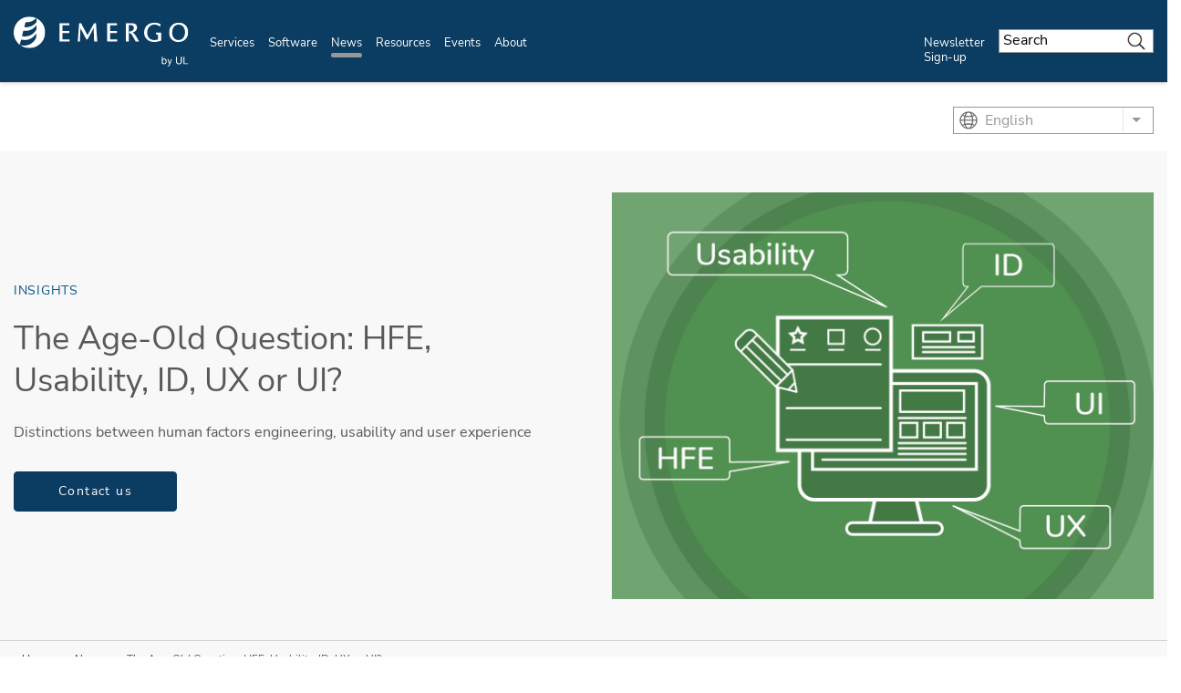

--- FILE ---
content_type: text/html; charset=UTF-8
request_url: https://www.emergobyul.com/news/age-old-question-hfe-usability-id-ux-or-ui
body_size: 21908
content:
<!DOCTYPE html>
<html lang="en" dir="ltr" prefix="content: http://purl.org/rss/1.0/modules/content/  dc: http://purl.org/dc/terms/  foaf: http://xmlns.com/foaf/0.1/  og: http://ogp.me/ns#  rdfs: http://www.w3.org/2000/01/rdf-schema#  schema: http://schema.org/  sioc: http://rdfs.org/sioc/ns#  sioct: http://rdfs.org/sioc/types#  skos: http://www.w3.org/2004/02/skos/core#  xsd: http://www.w3.org/2001/XMLSchema# ">
<head>
    <meta charset="utf-8" />
<meta name="description" content="Distinctions between human factors engineering, usability and user experience" />
<meta property="og:site_name" content="Emergo by UL" />
<meta property="og:url" content="https://www.emergobyul.com/news/age-old-question-hfe-usability-id-ux-or-ui" />
<meta property="og:title" content="The Age-Old Question: HFE, Usability, ID, UX or UI?" />
<meta property="og:description" content="Distinctions between human factors engineering, usability and user experience" />
<meta property="og:image" content="https://www.emergobyul.com/sites/default/files/styles/hero_boxed_width/public/2023-02/Blog_AgeOldQuestion_AP-01%20%28002%29.png?itok=5dq1MAR_" />
<meta name="twitter:card" content="summary_large_image" />
<meta name="twitter:description" content="Distinctions between human factors engineering, usability and user experience" />
<meta name="twitter:title" content="The Age-Old Question: HFE, Usability, ID, UX or UI? | Emergo by UL" />
<meta name="twitter:url" content="https://www.emergobyul.com/news/age-old-question-hfe-usability-id-ux-or-ui" />
<meta name="twitter:image:alt" content="The Age-Old Question: HFE, Usability, ID, UX or UI?" />
<meta name="twitter:image" content="https://www.emergobyul.com/sites/default/files/styles/hero_boxed_width/public/2023-02/Blog_AgeOldQuestion_AP-01%20%28002%29.png?itok=5dq1MAR_" />
<meta name="Generator" content="Drupal 10 (https://www.drupal.org)" />
<meta name="MobileOptimized" content="width" />
<meta name="HandheldFriendly" content="true" />
<meta name="viewport" content="width=device-width, initial-scale=1, maximum-scale=1, user-scalable=0" />
<script>window.dataLayer = window.dataLayer || []; window.dataLayer.push({"ul_user_type":"anonymous","ul_content_type":"news","ul_page_created":"2023-02-03","ul_page_updated":"2023-10-18","ul_industries":"HealthTech,MedTech,Pharmaceuticals \/ BioTech","ul_topic":"(not available)","ul_business_needs":"(not available)"});</script>
<link rel="alternate" href="https://www.emergobyul.com/news/age-old-question-hfe-usability-id-ux-or-ui" hreflang="x-default" />
<link rel="canonical" href="https://www.emergobyul.com/news/age-old-question-hfe-usability-id-ux-or-ui" />
<link rel="icon" href="/themes/custom/ul-emergo-theme/favicon.ico" type="image/vnd.microsoft.icon" />
<link rel="alternate" hreflang="en" href="https://www.emergobyul.com/news/age-old-question-hfe-usability-id-ux-or-ui" />
<link rel="alternate" hreflang="ko" href="https://www.emergobyul.com/ko/news/age-old-question-hfe-usability-id-ux-or-ui" />
<link rel="alternate" hreflang="ja" href="https://www.emergobyul.com/ja/news/age-old-question-hfe-usability-id-ux-or-ui" />
<link rel="alternate" hreflang="de" href="https://www.emergobyul.com/de/news/die-uralte-frage-hfe-usability-id-nutzererlebnis-oder-ui" />
<script>window.a2a_config=window.a2a_config||{};a2a_config.callbacks=[];a2a_config.overlays=[];a2a_config.templates={};</script>

        <title>The Age-Old Question: HFE, Usability, ID, UX or UI? | Emergo by UL</title>
        <link rel="stylesheet" media="all" href="/sites/default/files/css/css_flBKPMZeyNMebYBHzTlrRs79OeAg0TgIO8F0kY1QUbE.css?delta=0&amp;language=en&amp;theme=ul_emergo_theme&amp;include=[base64]" />
<link rel="stylesheet" media="all" href="//cdnjs.cloudflare.com/ajax/libs/font-awesome/6.6.0/css/all.min.css" />
<link rel="stylesheet" media="all" href="/sites/default/files/css/css_3u37qsA4utnMX3Bvfit84EEAzuqccxPsi2znz6a0pA8.css?delta=2&amp;language=en&amp;theme=ul_emergo_theme&amp;include=[base64]" />
<link rel="stylesheet" media="all" href="/sites/default/files/css/css_kaAdbwNfv96ClvzGN4n1CodCMvhD9yGq8At9P2htUwI.css?delta=3&amp;language=en&amp;theme=ul_emergo_theme&amp;include=[base64]" />

            <script type="application/json" data-drupal-selector="drupal-settings-json">{"path":{"baseUrl":"\/","pathPrefix":"","currentPath":"node\/3691","currentPathIsAdmin":false,"isFront":false,"currentLanguage":"en"},"pluralDelimiter":"\u0003","suppressDeprecationErrors":true,"gtag":{"tagId":"","consentMode":false,"otherIds":[],"events":[],"additionalConfigInfo":[]},"ajaxPageState":{"libraries":"[base64]","theme":"ul_emergo_theme","theme_token":null},"ajaxTrustedUrl":{"\/search\/google\/results":true},"gtm":{"tagId":null,"settings":{"data_layer":"dataLayer","include_classes":false,"allowlist_classes":"google\nnonGooglePixels\nnonGoogleScripts\nnonGoogleIframes","blocklist_classes":"customScripts\ncustomPixels","include_environment":false,"environment_id":"","environment_token":""},"tagIds":["GTM-MK7R43"]},"debug_mode":0,"marketo":{"instance":"Enterprise","munchkin_code":"117-ZLR-399","mkto_env":"prod","site_name":"Emergo by UL","default_langcode":"en","form_language":"en","page_language":"en","optin_file":"\/modules\/custom\/ul_marketo\/js\/gdpr-mssg\/emergo.js","recaptcha_site_key":"6Lc8EScUAAAAAJgkVXpbftgmDSdpToOyTVFPWwKL","base_url":"https:\/\/empoweringtrust.ul.com","mkto_bundle":"contact_form_configurable","form_type":"contact_form_configurable","node_nid":"3691","node_uuid":"35837c12-66ad-4fe4-906a-c4c27dd92cf9","node_title":"The Age-Old Question: HFE, Usability, ID, UX or UI?","mkto_campaign":"","last_interest":"Human Factors Research \u0026 Design","last_portfolio":null,"button_text":"Contact us","cta_button_text":false,"form_title":"Request more information from our specialists","form_description":"Thanks for your interest in our products and services. Let\u0027s collect some information so we can connect you with the right person.","cstmfield":false,"cstmfield__label":false,"cstmfield__setting":false,"cstmfield__type":false,"cstmfield__options":false,"fields":{"required":["#Country","#uLServiceSegment","#uLCatalogIndustry"]},"form_id":"3611","page_url":"\/sales-inquiry\/35837c12-66ad-4fe4-906a-c4c27dd92cf9\/3691","success_url":"\/sales-inquiry\/thank-you","configurable":true,"is_horizontal":false,"dataLayerEvent":"Contact Us Form Submit","is_modal":true},"ul_marketo_validate":{"email":{"email_not_valid":"Email not valid. Please double-check information.","email_not_accept":"We cannot accept email from this address. Please submit new information."},"phone":{"invalid_phone_number":"Invalid phone number. Please double-check information.","invalid_area_code":"Invalid area code. Please double-check information.","invalid_country_code":"Invalid country code. Please double-check information.","unknown_phone_number":"Unknown phone number. Please double-check information."}},"ul_marketo_validate_key":"887d557cec794b8eb07c649201eb590e","ul_marketo_validate_url":"https:\/\/io.ul.com\/informatica-email-phone\/Global_Email_Phone_Validation","ul_marketo_validate_env":"prod","back_link":{"en":"Back","es":"Atr\u00e1s","pt-br":"Voltar","fr-ca":"Arri\u00e8re","de":"Zur\u00fcck","it":"Indietro","zh-hans":"\u8fd4\u56de","zh-hant":"\u8fd4\u56de","ja":"\u623b\u308b","ko":"\ub4a4\ub85c","vi":""},"drupal_lang":"en","trustarc":{"domain":"emergoweb.com"},"csp":{"nonce":"AtXyMPRQfskzsjTmTMeEmA"},"user":{"uid":0,"permissionsHash":"35293009d0e36ce41988289398f74ea9f5860485b2978c7f31fec66e08744bc5"}}</script>
<script src="/profiles/custom/ul_base_profile/themes/custom/ul_base_theme/libraries/jquery-3.7.1.min.js?v=3.7.1"></script>
<script src="/core/assets/vendor/once/once.min.js?v=1.0.1"></script>
<script src="/profiles/custom/ul_base_profile/themes/custom/ul_base_theme/libraries/jquery-passive-listeners.js?v=3.7.1"></script>
<script src="/core/misc/drupalSettingsLoader.js?v=10.5.6"></script>
<script src="/core/misc/drupal.js?v=10.5.6"></script>
<script src="/core/misc/drupal.init.js?v=10.5.6"></script>
<script src="/modules/custom/debug_mode/js/debug_mode.js?t8uz0v"></script>
<script src="/modules/contrib/google_tag/js/gtag.js?t8uz0v"></script>
<script src="/modules/contrib/google_tag/js/gtm.js?t8uz0v"></script>
<script src="/profiles/custom/ul_base_profile/themes/custom/ul_base_theme/libraries/wait_for_elem.js?t8uz0v"></script>
<script src="/core/assets/vendor/js-cookie/js.cookie.min.js?v=3.0.5"></script>
<script src="/profiles/custom/ul_enterprise_profile/themes/custom/ul_enterprise_theme/build/scripts/app_enterprise.built.js?v=10.5.6"></script>
<script src="/profiles/custom/ul_enterprise_profile/themes/custom/ul_enterprise_theme/js/lift_fade.js?t8uz0v" type="text/plain" class="trustecm" data-cookiecategory="3" defer></script>
<script src="https://empoweringtrust.ul.com/js/forms2/js/forms2.min.js"></script>
<script src="/modules/custom/ul_marketo/js/preserve-UTM-data.js?t8uz0v" type="text/plain" class="trustecm" data-cookiecategory="3" defer></script>
<script src="/modules/custom/ul_marketo/js/marketo_munchkin.js?t8uz0v" type="text/plain" class="trustecm" data-cookiecategory="3" async></script>
<script src="/modules/custom/ul_salesforce/js/return_link.js?t8uz0v"></script>


</head>
<body class="path-node page-node-type-news">
<noscript><iframe src="https://www.googletagmanager.com/ns.html?id=GTM-MK7R43"
                  height="0" width="0" style="display:none;visibility:hidden"></iframe></noscript>

  <div class="dialog-off-canvas-main-canvas" data-off-canvas-main-canvas>
    

<a id="skip-to-content" href="#main-content" class="sr-only sr-only-focusable">Skip to main content</a>

    <div class="global-header--fix auto-hide-header">
                                  
                
<header class="global-header" data-module="globalHeader">

      <div class="global-header__inner">

              <div class="global-header__container">

                                
                
                                <div class="global-header__row global-header__row--bottom">
  <div class="wrapper">
    <div class="global-header__main global-header__row-inner row">

      
                <div class="global-header__logo span-auto">
            <a href="https://www.emergobyul.com/" aria-label="UL logo">
            <svg xmlns="http://www.w3.org/2000/svg" xmlns:xlink="http://www.w3.org/1999/xlink" width="192" height="55"><defs><path id="A" d="M0 .243h34.542v34.544H0z"/><path id="B" d="M.12.96H21.2v21.194H.12z"/><path id="C" d="M.357.175h5.447v8.357H.357z"/></defs><g transform="translate(0 -1)" fill="none" fill-rule="evenodd"><g transform="translate(0 .949)"><mask id="D" fill="#fff"><use xlink:href="#A"/></mask><path d="M24.874 14.614c-2.808 5.02-8.482 8.07-14.53 7.253-.425-.057-.825-.14-1.243-.232l1.524-5.94.305.045c5.88.795 11.33-1.862 14.027-6.33l-.085 5.206zm.214-12.487l-.073 4.252c-3.054 3.92-8.033 6.142-13.31 5.428-.03-.002-.046-.01-.08-.014l1.386-5.397c4.646.39 8.933-1.368 11.735-4.432A17.17 17.17 0 0 0 17.272.242C7.733.242 0 7.975 0 17.513c0 5.533 2.613 10.448 6.66 13.61l1.463-5.704c.635.173 1.268.304 1.936.392 6.43.864 12.384-2.41 14.74-7.643l-.082 4.974c-2.433 5.928-8.6 9.695-15.243 8.794a13.79 13.79 0 0 1-2.483-.566 17.17 17.17 0 0 0 10.28 3.417c9.538 0 17.27-7.735 17.27-17.274 0-6.72-3.85-12.532-9.453-15.386z" fill="#fff" mask="url(#D)"/></g><path d="M53.495 19.3h7.43v-2.322h-7.43v-6.23h7.6V8.426H50.27V28.6h10.934v-2.326h-7.7zM88.162 8.426L80.924 21.6 73.9 8.426h-2.123l-1.5 20.186H72.6l.658-14.605 6.46 12.222h1.307l6.647-12.5.55 14.872h3.46L90.258 8.426zM105.704 19.3h7.43v-2.322h-7.43v-6.23h7.6V8.426h-10.82V28.6h10.93v-2.326h-7.7zm24.77-.612c3.053-.916 4.78-2.832 4.78-5.357 0-4.312-3.354-4.905-6.977-4.905h-5.215V28.6h3.224V10.47h1.375c2.887 0 4.177.987 4.177 3.198 0 1.886-1.438 3.8-4.646 3.8h-.365v1.985h.365c1.395 0 2 .925 3.094 2.845l3.582 6.324h3.787l-3.292-5.652c-1.25-2.1-2.423-3.4-3.9-4.27m25.464 1.623l2.382 1.1V26.3c-.917.407-2.285.62-3.98.62-4.92 0-7.855-3.05-7.855-8.162 0-5.166 3.196-8.774 7.77-8.774 2.273 0 4.1.616 5.776 1.937l.45.357.64-2.774-.255-.127c-2.02-1-4.187-1.522-6.444-1.522-6.8 0-11.383 4.36-11.383 10.85 0 7.145 5.7 10.345 11.33 10.345h.005c2.114-.027 4.418-.5 7.044-1.48l.238-.088V18.8h-5.716v1.523z" fill="#fff"/><g transform="translate(170.191 6.906)"><mask id="E" fill="#fff"><use xlink:href="#B"/></mask><path d="M10.773 3.088c4.547 0 6.927 4.12 6.927 8.19 0 4.213-2.246 8.748-7.18 8.748-4.74 0-6.898-4.1-6.898-7.908 0-5.654 2.673-9.03 7.15-9.03M10.8.96C3.788.96.12 6.305.12 11.585c0 6.322 4.132 10.57 10.285 10.57 6.255 0 10.796-4.482 10.796-10.657C21.2 6.253 17.985.96 10.8.96" fill="#fff" mask="url(#E)"/></g><path d="M163.47 50.328c0 .713.097 1.228.29 1.545.32.517.747.778 1.288.778.44 0 .822-.19 1.143-.574s.48-.952.48-1.7c0-.776-.154-1.35-.46-1.718s-.682-.555-1.118-.555-.82.192-1.143.573-.48.937-.48 1.66zm.013 3.018h-.935V45.14h1.006v2.927c.428-.535.97-.8 1.63-.8.366 0 .71.074 1.04.222a2.11 2.11 0 0 1 .805.621c.21.266.378.59.496.966s.18.78.18 1.21c0 1.018-.253 1.805-.757 2.36s-1.11.835-1.813.835-1.25-.294-1.65-.878v.745z" fill="#fff"/><g transform="translate(168 47.226)"><mask id="F" fill="#fff"><use xlink:href="#C"/></mask><path d="M.884 8.41l-.112-.946a2.25 2.25 0 0 0 .577.089c.224 0 .403-.037.537-.112s.244-.18.33-.313c.063-.1.167-.35.31-.75l.09-.245L.357.175h1.087L2.68 3.617l.43 1.377c.116-.462.254-.914.415-1.355L4.797.175h1.008L3.542 6.22l-.565 1.35c-.18.332-.384.575-.616.73s-.51.232-.828.232a2.01 2.01 0 0 1-.649-.123" fill="#fff" mask="url(#F)"/></g><path d="M183.36 45.138h1.084v4.74c0 .826-.093 1.48-.278 1.966s-.525.88-1.012 1.184-1.126.455-1.917.455c-.77 0-1.398-.132-1.886-.397a2.27 2.27 0 0 1-1.047-1.151c-.2-.502-.315-1.187-.315-2.058v-4.74h1.087v4.736c0 .713.067 1.238.2 1.576a1.5 1.5 0 0 0 .684.78c.324.182.717.274 1.184.274.798 0 1.365-.18 1.706-.542s.5-1.06.5-2.1v-4.736zm2.85 8.207v-8.207h1.084v7.24h4.044v.967z" fill="#fff"/></g></svg>
        </a>
    </div>
<div id="global-hdr-primary-nav" class="global-header__primary-nav span-8 title-menu-will-toggle">
            


  <nav class="nav nav--primary"  >
          <div class="nav__inner ">
                                                


  <ul class="menu-list mobile_menu menu-list--primary-nav list-unstyled row">

          


  

  
  
<li class="menu-item menu-item--primary-nav span-auto ">
<div class="software-mm"></div>
                    <a href="/services" class="has-mobile-menu" data-module="accordion" id="services" data-target="[data-trigger-id=&#039;services&#039;]" data-group="main-menu" data-no-transition-after-open="true" data-close-on-load="true" data-min-width="992" title="Services">Services</a>

        <span class="next_menu"> </span>
                

                    


  <ul class="menu-list menu-list--group list-unstyled submenu">

          






<li class="menu-item menu-item--default ">
<div class="software-mm"></div>
                    <a href="/services/medical-device-market-access-consulting" class=" ul-ga-megamenu-link" title="Market Access">Market Access</a>

        <span class="next_menu"> </span>
                          </li>
      






<li class="menu-item menu-item--default ">
<div class="software-mm"></div>
                    <a href="/services/human-factors-research-design" class=" ul-ga-megamenu-link" title="Human Factors Research &amp; Design">Human Factors Research &amp; Design</a>

        <span class="next_menu"> </span>
                          </li>
      






<li class="menu-item menu-item--default ">
<div class="software-mm"></div>
                    <a href="/services/privacy-security-consulting-medical-device-ivd-companies" class=" ul-ga-megamenu-link" title="Privacy &amp; Security Services">Privacy &amp; Security Services</a>

        <span class="next_menu"> </span>
                          </li>
  
</ul>
      
    </li>
      


  

  
  
<li class="menu-item menu-item--primary-nav span-auto ">
<div class="software-mm"></div>
                    <a href="/software" class="has-mobile-menu" data-module="accordion" id="software" data-target="[data-trigger-id=&#039;software&#039;]" data-group="main-menu" data-no-transition-after-open="true" data-close-on-load="true" data-min-width="992" title="Software">Software</a>

        <span class="next_menu"> </span>
                

                    


  <ul class="menu-list menu-list--group list-unstyled submenu">

          


  

  

<li class="menu-item menu-item--default ">
<div class="software-mm"></div>
                    <a href="/software/regulatory-affairs-management-suite" class=" ul-ga-megamenu-link" data-module="accordion" title="RAMS®">RAMS®</a>

        <span class="next_menu"> </span>
                            


  <ul class="submenu menu-list menu-list--group list-unstyled">

          






<li class="menu-item menu-item--default ">
<div class="software-mm"></div>
                    <a href="/software/regulatory-affairs-management-suite/product-classification" class="  ul-ga-megamenu-link" title="Product Classification">Product Classification</a>

        <span class="next_menu"> </span>
                          </li>
      






<li class="menu-item menu-item--default ">
<div class="software-mm"></div>
                    <a href="/software/regulatory-affairs-management-suite/smart-builder" class="  ul-ga-megamenu-link" title="Smart Builder">Smart Builder</a>

        <span class="next_menu"> </span>
                          </li>
      






<li class="menu-item menu-item--default ">
<div class="software-mm"></div>
                    <a href="/software/rams-e-learning" class="  ul-ga-megamenu-link" title="RAMS® e-Learning">RAMS® e-Learning</a>

        <span class="next_menu"> </span>
                          </li>
      






<li class="menu-item menu-item--default ">
<div class="software-mm"></div>
                    <a href="/software/regulatory-affairs-management-suite/registration-tracker" class="  ul-ga-megamenu-link" title="Registration Tracker">Registration Tracker</a>

        <span class="next_menu"> </span>
                          </li>
      






<li class="menu-item menu-item--default ">
<div class="software-mm"></div>
                    <a href="/software/regulatory-affairs-management-suite/regulatory-watch" class="  ul-ga-megamenu-link" title="Regulatory Watch">Regulatory Watch</a>

        <span class="next_menu"> </span>
                          </li>
      






<li class="menu-item menu-item--default ">
<div class="software-mm"></div>
                    <a href="/software/regulatory-affairs-management-suite/regulatory-intelligence" class="  ul-ga-megamenu-link" title="Regulatory Intelligence">Regulatory Intelligence</a>

        <span class="next_menu"> </span>
                          </li>
      






<li class="menu-item menu-item--default ">
<div class="software-mm"></div>
                    <a href="/software/regulatory-affairs-management-suite/regulatory-reports" class="  ul-ga-megamenu-link" title="Regulatory Reports">Regulatory Reports</a>

        <span class="next_menu"> </span>
                          </li>
      






<li class="menu-item menu-item--default ">
<div class="software-mm"></div>
                    <a href="/software/regulatory-affairs-management-suite/affiliated-services" class="  ul-ga-megamenu-link" title="Affiliated Services">Affiliated Services</a>

        <span class="next_menu"> </span>
                          </li>
  
</ul>
            </li>
      


  

  

<li class="menu-item menu-item--default ">
<div class="software-mm"></div>
                    <a href="/software/opus" class=" ul-ga-megamenu-link" data-module="accordion" title="OPUS™">OPUS™</a>

        <span class="next_menu"> </span>
                            


  <ul class="submenu menu-list menu-list--group list-unstyled">

          






<li class="menu-item menu-item--default ">
<div class="software-mm"></div>
                    <a href="/software/opus/subscriptions" class="  ul-ga-megamenu-link" title="Subscriptions">Subscriptions</a>

        <span class="next_menu"> </span>
                          </li>
      






<li class="menu-item menu-item--default ">
<div class="software-mm"></div>
                    <a href="/software/opus/elearning" class="  ul-ga-megamenu-link" title="eLearning">eLearning</a>

        <span class="next_menu"> </span>
                          </li>
      






<li class="menu-item menu-item--default ">
<div class="software-mm"></div>
                    <a href="/software/opus/opus-document-libraries" class="  ul-ga-megamenu-link" title="Documents">Documents</a>

        <span class="next_menu"> </span>
                          </li>
      






<li class="menu-item menu-item--default ">
<div class="software-mm"></div>
                    <a href="/software/opus/opus-tools" class="  ul-ga-megamenu-link" title="Tools">Tools</a>

        <span class="next_menu"> </span>
                          </li>
  
</ul>
            </li>
  
</ul>
      
    </li>
      

    
  

  
  
<li class="menu-item menu-item--primary-nav span-auto active-trail ">
<div class="software-mm"></div>
                    <a href="/news" class="has-mobile-menu" data-module="accordion" id="news" data-target="[data-trigger-id=&#039;news&#039;]" data-group="main-menu" data-no-transition-after-open="true" data-close-on-load="true" data-min-width="992" title="News">News</a>

        <span class="next_menu"> </span>
                

                    


  <ul class="menu-list menu-list--group list-unstyled submenu">

          






<li class="menu-item menu-item--default ">
<div class="software-mm"></div>
                    <a href="/news/regulatory-updates" class=" ul-ga-megamenu-link" title="Regulatory Updates">Regulatory Updates</a>

        <span class="next_menu"> </span>
                          </li>
      






<li class="menu-item menu-item--default ">
<div class="software-mm"></div>
                    <a href="/news/insights" class=" ul-ga-megamenu-link" title="Insights">Insights</a>

        <span class="next_menu"> </span>
                          </li>
      






<li class="menu-item menu-item--default ">
<div class="software-mm"></div>
                    <a href="/news/press-releases" class=" ul-ga-megamenu-link" title="Press Releases">Press Releases</a>

        <span class="next_menu"> </span>
                          </li>
      


  

  

<li class="menu-item menu-item--default ">
<div class="software-mm"></div>
                    <a href="/news/newsletters" class=" ul-ga-megamenu-link" data-module="accordion" title="Newsletters">Newsletters</a>

        <span class="next_menu"> </span>
                            


  <ul class="submenu menu-list menu-list--group list-unstyled">

          






<li class="menu-item menu-item--default ">
<div class="software-mm"></div>
                    <a href="/news/newsletters/radar-market-access-newsletter" class="  ul-ga-megamenu-link" title="RADAR">RADAR</a>

        <span class="next_menu"> </span>
                          </li>
      






<li class="menu-item menu-item--default ">
<div class="software-mm"></div>
                    <a href="/news/newsletters/talkingpoints" class="  ul-ga-megamenu-link" title="TalkingPoints">TalkingPoints</a>

        <span class="next_menu"> </span>
                          </li>
  
</ul>
            </li>
  
</ul>
      
    </li>
      


  

  
  
<li class="menu-item menu-item--primary-nav span-auto ">
<div class="software-mm"></div>
                    <a href="/resources" class="has-mobile-menu" data-module="accordion" id="resources" data-target="[data-trigger-id=&#039;resources&#039;]" data-group="main-menu" data-no-transition-after-open="true" data-close-on-load="true" data-min-width="992" title="Resources">Resources</a>

        <span class="next_menu"> </span>
                

                    


  <ul class="menu-list menu-list--group list-unstyled submenu">

          






<li class="menu-item menu-item--default ">
<div class="software-mm"></div>
                    <a href="/resources/market-data" class=" ul-ga-megamenu-link" title="Market Data">Market Data</a>

        <span class="next_menu"> </span>
                          </li>
      






<li class="menu-item menu-item--default ">
<div class="software-mm"></div>
                    <a href="/resources/process-charts" class=" ul-ga-megamenu-link" title="Process Charts">Process Charts</a>

        <span class="next_menu"> </span>
                          </li>
      






<li class="menu-item menu-item--default ">
<div class="software-mm"></div>
                    <a href="/opus-elearning-course-catalog" class=" ul-ga-megamenu-link" title="eLearning Courses">eLearning Courses</a>

        <span class="next_menu"> </span>
                          </li>
      






<li class="menu-item menu-item--default ">
<div class="software-mm"></div>
                    <a href="/resources/guides" class=" ul-ga-megamenu-link" title="Guides">Guides</a>

        <span class="next_menu"> </span>
                          </li>
      






<li class="menu-item menu-item--default ">
<div class="software-mm"></div>
                    <a href="/resources/videos" class=" ul-ga-megamenu-link" title="Videos">Videos</a>

        <span class="next_menu"> </span>
                          </li>
      






<li class="menu-item menu-item--default ">
<div class="software-mm"></div>
                    <a href="/resources/human-factors-research-and-design-case-studies" class=" ul-ga-megamenu-link" title="Case Studies">Case Studies</a>

        <span class="next_menu"> </span>
                          </li>
      






<li class="menu-item menu-item--default ">
<div class="software-mm"></div>
                    <a href="/resources/white-papers" class=" ul-ga-megamenu-link" title="White Papers">White Papers</a>

        <span class="next_menu"> </span>
                          </li>
      






<li class="menu-item menu-item--default ">
<div class="software-mm"></div>
                    <a href="/events/on-demand-webinars" class=" ul-ga-megamenu-link" title="On-Demand Webinars">On-Demand Webinars</a>

        <span class="next_menu"> </span>
                          </li>
      






<li class="menu-item menu-item--default ">
<div class="software-mm"></div>
                    <a href="/resources/mdr-resource-center" class=" ul-ga-megamenu-link" title="MDR Resource Center">MDR Resource Center</a>

        <span class="next_menu"> </span>
                          </li>
      






<li class="menu-item menu-item--default ">
<div class="software-mm"></div>
                    <a href="/resources/ivdr-resource-center" class=" ul-ga-megamenu-link" title="IVDR Resource Center">IVDR Resource Center</a>

        <span class="next_menu"> </span>
                          </li>
      






<li class="menu-item menu-item--default ">
<div class="software-mm"></div>
                    <a href="/resources/latam-resource-center" class=" ul-ga-megamenu-link" title="LATAM Resource Center">LATAM Resource Center</a>

        <span class="next_menu"> </span>
                          </li>
      






<li class="menu-item menu-item--default ">
<div class="software-mm"></div>
                    <a href="/resources/asia-resource-center" class=" ul-ga-megamenu-link" title="Asia Resource Center">Asia Resource Center</a>

        <span class="next_menu"> </span>
                          </li>
  
</ul>
      
    </li>
      


  

  
  
<li class="menu-item menu-item--primary-nav span-auto ">
<div class="software-mm"></div>
                    <a href="/events" class="has-mobile-menu" data-module="accordion" id="events" data-target="[data-trigger-id=&#039;events&#039;]" data-group="main-menu" data-no-transition-after-open="true" data-close-on-load="true" data-min-width="992" title="Events">Events</a>

        <span class="next_menu"> </span>
                

                    


  <ul class="menu-list menu-list--group list-unstyled submenu">

          






<li class="menu-item menu-item--default ">
<div class="software-mm"></div>
                    <a href="/events/upcoming-webinars" class=" ul-ga-megamenu-link" title="Upcoming Webinars">Upcoming Webinars</a>

        <span class="next_menu"> </span>
                          </li>
      






<li class="menu-item menu-item--default ">
<div class="software-mm"></div>
                    <a href="/events/on-demand-webinars" class=" ul-ga-megamenu-link" title="On-Demand Webinars">On-Demand Webinars</a>

        <span class="next_menu"> </span>
                          </li>
      






<li class="menu-item menu-item--default ">
<div class="software-mm"></div>
                    <a href="/events/tradeshows" class=" ul-ga-megamenu-link" title="Tradeshows">Tradeshows</a>

        <span class="next_menu"> </span>
                          </li>
  
</ul>
      
    </li>
      


  

  
  
<li class="menu-item menu-item--primary-nav span-auto ">
<div class="software-mm"></div>
                    <a href="/about" class="has-mobile-menu" data-module="accordion" id="about" data-target="[data-trigger-id=&#039;about&#039;]" data-group="main-menu" data-no-transition-after-open="true" data-close-on-load="true" data-min-width="992" title="About">About</a>

        <span class="next_menu"> </span>
                

                    


  <ul class="menu-list menu-list--group list-unstyled submenu">

          






<li class="menu-item menu-item--default ">
<div class="software-mm"></div>
                    <a href="https://www.ul.com/about/careers" class=" ul-ga-megamenu-link" title="Careers">Careers</a>

        <span class="next_menu"> </span>
                          </li>
      






<li class="menu-item menu-item--default ">
<div class="software-mm"></div>
                    <a href="/about/locations" class=" ul-ga-megamenu-link" title="Locations">Locations</a>

        <span class="next_menu"> </span>
                          </li>
      






<li class="menu-item menu-item--default ">
<div class="software-mm"></div>
                    <a href="/about/our-consultants" class=" ul-ga-megamenu-link" title="Our Consultants">Our Consultants</a>

        <span class="next_menu"> </span>
                          </li>
      






<li class="menu-item menu-item--default ">
<div class="software-mm"></div>
                    <a href="/about#certificate" class=" ul-ga-megamenu-link" title="ISO certificate">ISO certificate</a>

        <span class="next_menu"> </span>
                          </li>
  
</ul>
      
    </li>
      


  

  
  
<li class="menu-item menu-item--primary-nav span-auto ">
<div class="software-mm"></div>
                    <a href="/news/newsletters" class="" data-module="accordion" id="newsletter-sign-up" data-target="[data-trigger-id=&#039;newsletter-sign-up&#039;]" data-group="main-menu" data-no-transition-after-open="true" data-close-on-load="true" data-min-width="992" title="Newsletter Sign-up">Newsletter Sign-up</a>

        <span class="next_menu"> </span>
                  </li>
  
</ul>
                    </div>
      </nav>

                
<div id="sis-nav-replace">
  <a class="sis-replace-trigger" href="#">Explore all of UL Solutions</a>
</div>
    </div>
<div class="global-header__search span-2 title-menu-will-toggle">
      <a href="#" class="accordion" data-module="accordion" title="searchform" data-max-width="991" aria-label="Search Site">
        <span class="icon icon-search"></span>
    </a>
    <div class="global-header__search-container search-container">
        <div class="wrapper">
          <div class="form-group form-group--search search-bar-group form-loaded">
          <form action="/search/google/results" method="get" id="search-block-form" accept-charset="UTF-8">
  <div class="js-form-item form-item js-form-type-search form-type-search js-form-item-keys form-item-keys form-no-label">
      <label for="edit-keys" class="visually-hidden">Search</label>
        <input title="Enter the terms you wish to search for." placeholder="Search" data-drupal-selector="edit-keys" type="search" id="edit-keys" name="keys" value="" size="15" maxlength="128" class="form-search" />

        </div>
<div data-drupal-selector="edit-actions" class="form-actions js-form-wrapper form-wrapper" id="edit-actions"><input data-drupal-selector="edit-submit" type="submit" id="edit-submit" value="Search" class="button js-form-submit form-submit" />
</div>

</form>

          </div>
        </div>
    </div>
</div>

    
                    <div class="global-header__hamburger span-auto">
    <div class="global-header__hamburger-inner">
                    <div class="hamburger">
  <a href="#" class="hamburger__button" aria-expanded="false" title="mobile menu">
    <div class="lines">
      <span class="sr-only">Menu</span>
    </div>
  </a>
</div>
            </div>
</div>        
                    <div class="global-header__title-container">
    <div class="global-header__title h4"><!-- NOTE: Do not remove --></div>
</div>
        
      
    </div>
  </div>
</div>

                
        </div>
      
    </div>
  
</header>

                      <div class="region region-header-after">
      <div class="mega-menu">
                
              
<section class="nav--mega-menu updated"       data-trigger-id="industry-focus"
      >
  <div class="wrapper ">
    <span class="nav--mega-menu--panel--title h2">Industry Focus</span>
    <div class="row">
      <div class="nav__content span-8">
        <div class="row">
          <div class="nav__overview span-4 span-4-ld  ">
                                                                                    <div class="nav__description">
                                          <p>The healthcare industry is changing and we have the breadth of expertise to help you evolve with it. </p>
                                      </div>
                                                                                                    <a href="/industry-focus" class="button button--black-outline ul-ga-megamenu-cta">Overview</a>
                                                          </div>
          <div class="nav__menu span-8 ">
                                                          


  <ul class="menu-list menu-list--mega-menu">

      
</ul>

              </div>
        </div>
      </div>
      <div class="nav__aside span-4 ">
                






  
  <section class="section  images_no_border section--gallery section--paragraph is-carousel"   >
                  <div class="hash-target" id="1657572311">
</div>
                    <div class="paragraph-gutter paragraph--gallery">
          <div class="section__header">
                </div>
          <div class="section__body">
                        <div class="carousel--default center-block" data-module="contentCarousel">
          <div class="swiper-container swiper-container--has-outset-nav">
            <div class="swiper-wrapper">
                    <div class="swiper-slide">
    <img class="lazy" data-src="https://www.emergobyul.com/sites/default/files/styles/card/public/2022-07/expertise-menu.jpg?itok=KxVgxjRP" alt="Doctor listening to baby&#039;s heart">
  </div>

              </div>
            <div class="swiper-pagination swiper-pagination--l"></div>
            <div class="swiper-navigation swiper-navigation--arrows">
              <div class="swiper-button swiper-button-next">
                <span class="swiper-icon icon-bracket-r"><span class="sr-only">Next</span></span>
              </div>
              <div class="swiper-button swiper-button-prev">
                <span class="swiper-icon icon-bracket-l"><span class="sr-only">Previous</span></span>
              </div>
            </div>
          </div>
        </div>
                  </div>
      </div>
    
                </section>

          </div>
    </div>
  </div>
        </section>
    
              
<section class="nav--mega-menu updated"       data-trigger-id="services"
      >
  <div class="wrapper ">
    <span class="nav--mega-menu--panel--title h2">Services</span>
    <div class="row">
      <div class="nav__content span-8">
        <div class="row">
          <div class="nav__overview span-4 span-4-ld  ">
                                                                                    <div class="nav__description">
                                          <p>Comprehensive service offerings at every point in the product life cycle. </p>
                                      </div>
                                                                                                    <a href="/services" class="button button--black-outline ul-ga-megamenu-cta">Overview</a>
                                                          </div>
          <div class="nav__menu span-8 ">
                                                          


  <ul class="menu-list menu-list--mega-menu">

          






<li class="menu-item menu-item--default ">
<div class="software-mm"></div>
                    <a href="/services/medical-device-market-access-consulting" class=" ul-ga-megamenu-link" title="Market Access">Market Access</a>

        <span class="next_menu"> </span>
                          </li>
      






<li class="menu-item menu-item--default ">
<div class="software-mm"></div>
                    <a href="/services/human-factors-research-design" class=" ul-ga-megamenu-link" title="Human Factors Research &amp; Design">Human Factors Research &amp; Design</a>

        <span class="next_menu"> </span>
                          </li>
      






<li class="menu-item menu-item--default ">
<div class="software-mm"></div>
                    <a href="/services/privacy-security-consulting-medical-device-ivd-companies" class=" ul-ga-megamenu-link" title="Privacy &amp; Security Services">Privacy &amp; Security Services</a>

        <span class="next_menu"> </span>
                          </li>
  
</ul>

              </div>
        </div>
      </div>
      <div class="nav__aside span-4 ">
                







  <section class="section  section--simple-menu section--paragraph has-bg has-margin wrapper"   >
                        <div class="section__inner">
                                    <div class="section__inner wrapper">
        <div class="descriptive-link">
  <div class="descriptive-link__row row row--gutter-s">
    <div class="descriptive-link__title-container span-12">
                        <span class="h2 descriptive-link__title">RAMS®</span>
                  </div>
    <div class="descriptive-link__description span-8">
          <div class="editor-content">
  <p>A platform of digital products to improve, simplify and automate RA/QA activities</p></div>
    </div>
    <div class="descriptive-link__cta span-4">
                        

<a href="/software/regulatory-affairs-management-suite" title="Learn more" class="ul-ga-megamenu-cta button--red-outline button--xs button">
  Learn more</a>
                  </div>
  </div>
</div>
<div class="descriptive-link">
  <div class="descriptive-link__row row row--gutter-s">
    <div class="descriptive-link__title-container span-12">
                        <span class="h2 descriptive-link__title">OPUS™</span>
                  </div>
    <div class="descriptive-link__description span-8">
          <div class="editor-content">
  <p>Emergo by UL's new human factors tool - provides training, tools, and resources.</p></div>
    </div>
    <div class="descriptive-link__cta span-4">
                        

<a href="/software/opus" title="Learn more" class="ul-ga-megamenu-cta button--red-outline button--xs button">
  Learn more</a>
                  </div>
  </div>
</div>

                </div>
      </div>
    
                </section>

          </div>
    </div>
  </div>
        </section>
    
                            
<section class="nav--mega-menu "       data-trigger-id="software"
      >
  <div class="wrapper ">
    <span class="nav--mega-menu--panel--title h2">Software</span>
    <div class="row">
      <div class="nav__content span-12">
        <div class="row">
          <div class="nav__overview span-4 span-4-ld  ">
                                                                                    <div class="nav__description">
                                          <p>Our software tools offer digital regulatory monitoring for medical device compliance and access to human factors engineering tools. </p>
                                      </div>
                                                                                                    <a href="/software" class="button button--black-outline ul-ga-megamenu-cta">Overview</a>
                                                          </div>
          <div class="nav__menu span-8 span-8-ld full-menu-section col-count-3">
                                                          


  <ul class="menu-list menu-list--mega-menu">

          






<li class="menu-item menu-item--default ">
<div class="software-mm"></div>
                    <a href="/software/regulatory-affairs-management-suite" class=" ul-ga-megamenu-link" title="RAMS®">RAMS®</a>

        <span class="next_menu"> </span>
                            


  <ul class="submenu menu-list menu-list--group list-unstyled">

          






<li class="menu-item menu-item--default ">
<div class="software-mm"></div>
                    <a href="/software/regulatory-affairs-management-suite/product-classification" class="  ul-ga-megamenu-link" title="Product Classification">Product Classification</a>

        <span class="next_menu"> </span>
                          </li>
      






<li class="menu-item menu-item--default ">
<div class="software-mm"></div>
                    <a href="/software/regulatory-affairs-management-suite/smart-builder" class="  ul-ga-megamenu-link" title="Smart Builder">Smart Builder</a>

        <span class="next_menu"> </span>
                          </li>
      






<li class="menu-item menu-item--default ">
<div class="software-mm"></div>
                    <a href="/software/rams-e-learning" class="  ul-ga-megamenu-link" title="RAMS® e-Learning">RAMS® e-Learning</a>

        <span class="next_menu"> </span>
                          </li>
      






<li class="menu-item menu-item--default ">
<div class="software-mm"></div>
                    <a href="/software/regulatory-affairs-management-suite/registration-tracker" class="  ul-ga-megamenu-link" title="Registration Tracker">Registration Tracker</a>

        <span class="next_menu"> </span>
                          </li>
      






<li class="menu-item menu-item--default ">
<div class="software-mm"></div>
                    <a href="/software/regulatory-affairs-management-suite/regulatory-watch" class="  ul-ga-megamenu-link" title="Regulatory Watch">Regulatory Watch</a>

        <span class="next_menu"> </span>
                          </li>
      






<li class="menu-item menu-item--default ">
<div class="software-mm"></div>
                    <a href="/software/regulatory-affairs-management-suite/regulatory-intelligence" class="  ul-ga-megamenu-link" title="Regulatory Intelligence">Regulatory Intelligence</a>

        <span class="next_menu"> </span>
                          </li>
      






<li class="menu-item menu-item--default ">
<div class="software-mm"></div>
                    <a href="/software/regulatory-affairs-management-suite/regulatory-reports" class="  ul-ga-megamenu-link" title="Regulatory Reports">Regulatory Reports</a>

        <span class="next_menu"> </span>
                          </li>
      






<li class="menu-item menu-item--default ">
<div class="software-mm"></div>
                    <a href="/software/regulatory-affairs-management-suite/affiliated-services" class="  ul-ga-megamenu-link" title="Affiliated Services">Affiliated Services</a>

        <span class="next_menu"> </span>
                          </li>
  
</ul>
            </li>
      






<li class="menu-item menu-item--default ">
<div class="software-mm"></div>
                    <a href="/software/opus" class=" ul-ga-megamenu-link" title="OPUS™">OPUS™</a>

        <span class="next_menu"> </span>
                            


  <ul class="submenu menu-list menu-list--group list-unstyled">

          






<li class="menu-item menu-item--default ">
<div class="software-mm"></div>
                    <a href="/software/opus/subscriptions" class="  ul-ga-megamenu-link" title="Subscriptions">Subscriptions</a>

        <span class="next_menu"> </span>
                          </li>
      






<li class="menu-item menu-item--default ">
<div class="software-mm"></div>
                    <a href="/software/opus/elearning" class="  ul-ga-megamenu-link" title="eLearning">eLearning</a>

        <span class="next_menu"> </span>
                          </li>
      






<li class="menu-item menu-item--default ">
<div class="software-mm"></div>
                    <a href="/software/opus/opus-document-libraries" class="  ul-ga-megamenu-link" title="Documents">Documents</a>

        <span class="next_menu"> </span>
                          </li>
      






<li class="menu-item menu-item--default ">
<div class="software-mm"></div>
                    <a href="/software/opus/opus-tools" class="  ul-ga-megamenu-link" title="Tools">Tools</a>

        <span class="next_menu"> </span>
                          </li>
  
</ul>
            </li>
  
</ul>

              </div>
        </div>
      </div>
      <div class="nav__aside span-4 display-none">
                
          </div>
    </div>
  </div>
        </section>
    
              
<section class="nav--mega-menu updated"       data-trigger-id="news"
      >
  <div class="wrapper ">
    <span class="nav--mega-menu--panel--title h2">News</span>
    <div class="row">
      <div class="nav__content span-8">
        <div class="row">
          <div class="nav__overview span-4 span-4-ld  ">
                                                                                    <div class="nav__description">
                                          <p>The latest industry news and insights from our global team. </p>
                                      </div>
                                                                                                    <a href="/news" class="button button--black-outline ul-ga-megamenu-cta">View all</a>
                                                          </div>
          <div class="nav__menu span-8 ">
                                                          


  <ul class="menu-list menu-list--mega-menu">

          






<li class="menu-item menu-item--default ">
<div class="software-mm"></div>
                    <a href="/news/regulatory-updates" class=" ul-ga-megamenu-link" title="Regulatory Updates">Regulatory Updates</a>

        <span class="next_menu"> </span>
                          </li>
      






<li class="menu-item menu-item--default ">
<div class="software-mm"></div>
                    <a href="/news/insights" class=" ul-ga-megamenu-link" title="Insights">Insights</a>

        <span class="next_menu"> </span>
                          </li>
      






<li class="menu-item menu-item--default ">
<div class="software-mm"></div>
                    <a href="/news/press-releases" class=" ul-ga-megamenu-link" title="Press Releases">Press Releases</a>

        <span class="next_menu"> </span>
                          </li>
      






<li class="menu-item menu-item--default ">
<div class="software-mm"></div>
                    <a href="/news/newsletters" class=" ul-ga-megamenu-link" title="Newsletters">Newsletters</a>

        <span class="next_menu"> </span>
                          </li>
  
</ul>

              </div>
        </div>
      </div>
      <div class="nav__aside span-4 ">
                







  <section class="section  section--simple-menu section--paragraph has-bg has-margin wrapper"   >
                        <div class="section__inner">
                                    <div class="section__inner wrapper">
        <div class="descriptive-link">
  <div class="descriptive-link__row row row--gutter-s">
    <div class="descriptive-link__title-container span-12">
                        <span class="h2 descriptive-link__title">RADAR : Market Access Newsletter</span>
                  </div>
    <div class="descriptive-link__description span-8">
          <div class="editor-content">
  <p>Stay informed with the most read RA/QA medical device newsletter.</p></div>
    </div>
    <div class="descriptive-link__cta span-4">
                        

<a href="/news/newsletters/radar-market-access-newsletter" title="Sign up" class="ul-ga-megamenu-cta button--red-outline button--xs button">
  Sign up</a>
                  </div>
  </div>
</div>
<div class="descriptive-link">
  <div class="descriptive-link__row row row--gutter-s">
    <div class="descriptive-link__title-container span-12">
                        <span class="h2 descriptive-link__title">TalkingPoints : Human Factors Newsletter</span>
                  </div>
    <div class="descriptive-link__description span-8">
          <div class="editor-content">
  <p>TalkingPoints is a round-up of news, insights, and resources about human factors and usability for medical devices, IVDs, combination products, and more.</p></div>
    </div>
    <div class="descriptive-link__cta span-4">
                        

<a href="/news/newsletters/talkingpoints" title="Sign up" class="ul-ga-megamenu-cta button--red-outline button--xs button">
  Sign up</a>
                  </div>
  </div>
</div>

                </div>
      </div>
    
                </section>

          </div>
    </div>
  </div>
        </section>
    
                            
<section class="nav--mega-menu "       data-trigger-id="resources"
      >
  <div class="wrapper ">
    <span class="nav--mega-menu--panel--title h2">Resources</span>
    <div class="row">
      <div class="nav__content span-12">
        <div class="row">
          <div class="nav__overview span-4 span-4-ld  ">
                                                                                    <div class="nav__description">
                                          <p>Information and tools to advance your business. </p>
                                      </div>
                                                                                                    <a href="/resources" class="button button--black-outline ul-ga-megamenu-cta">View all</a>
                                                          </div>
          <div class="nav__menu span-8 span-8-ld full-menu-section col-count-3">
                                                          


  <ul class="menu-list menu-list--mega-menu">

          






<li class="menu-item menu-item--default ">
<div class="software-mm"></div>
                    <a href="/resources/market-data" class=" ul-ga-megamenu-link" title="Market Data">Market Data</a>

        <span class="next_menu"> </span>
                          </li>
      






<li class="menu-item menu-item--default ">
<div class="software-mm"></div>
                    <a href="/resources/process-charts" class=" ul-ga-megamenu-link" title="Process Charts">Process Charts</a>

        <span class="next_menu"> </span>
                          </li>
      






<li class="menu-item menu-item--default ">
<div class="software-mm"></div>
                    <a href="/opus-elearning-course-catalog" class=" ul-ga-megamenu-link" title="eLearning Courses">eLearning Courses</a>

        <span class="next_menu"> </span>
                          </li>
      






<li class="menu-item menu-item--default ">
<div class="software-mm"></div>
                    <a href="/resources/guides" class=" ul-ga-megamenu-link" title="Guides">Guides</a>

        <span class="next_menu"> </span>
                          </li>
      






<li class="menu-item menu-item--default ">
<div class="software-mm"></div>
                    <a href="/resources/videos" class=" ul-ga-megamenu-link" title="Videos">Videos</a>

        <span class="next_menu"> </span>
                          </li>
      






<li class="menu-item menu-item--default ">
<div class="software-mm"></div>
                    <a href="/resources/human-factors-research-and-design-case-studies" class=" ul-ga-megamenu-link" title="Case Studies">Case Studies</a>

        <span class="next_menu"> </span>
                          </li>
      






<li class="menu-item menu-item--default ">
<div class="software-mm"></div>
                    <a href="/resources/white-papers" class=" ul-ga-megamenu-link" title="White Papers">White Papers</a>

        <span class="next_menu"> </span>
                          </li>
      






<li class="menu-item menu-item--default ">
<div class="software-mm"></div>
                    <a href="/events/on-demand-webinars" class=" ul-ga-megamenu-link" title="On-Demand Webinars">On-Demand Webinars</a>

        <span class="next_menu"> </span>
                          </li>
      






<li class="menu-item menu-item--default ">
<div class="software-mm"></div>
                    <a href="/resources/mdr-resource-center" class=" ul-ga-megamenu-link" title="MDR Resource Center">MDR Resource Center</a>

        <span class="next_menu"> </span>
                          </li>
      






<li class="menu-item menu-item--default ">
<div class="software-mm"></div>
                    <a href="/resources/ivdr-resource-center" class=" ul-ga-megamenu-link" title="IVDR Resource Center">IVDR Resource Center</a>

        <span class="next_menu"> </span>
                          </li>
      






<li class="menu-item menu-item--default ">
<div class="software-mm"></div>
                    <a href="/resources/latam-resource-center" class=" ul-ga-megamenu-link" title="LATAM Resource Center">LATAM Resource Center</a>

        <span class="next_menu"> </span>
                          </li>
      






<li class="menu-item menu-item--default ">
<div class="software-mm"></div>
                    <a href="/resources/asia-resource-center" class=" ul-ga-megamenu-link" title="Asia Resource Center">Asia Resource Center</a>

        <span class="next_menu"> </span>
                          </li>
  
</ul>

              </div>
        </div>
      </div>
      <div class="nav__aside span-4 display-none">
                
          </div>
    </div>
  </div>
        </section>
    
              
<section class="nav--mega-menu updated"       data-trigger-id="events"
      >
  <div class="wrapper ">
    <span class="nav--mega-menu--panel--title h2">Events</span>
    <div class="row">
      <div class="nav__content span-8">
        <div class="row">
          <div class="nav__overview span-4 span-4-ld  ">
                                                                                    <div class="nav__description">
                                          <p>Learn from our experts through live events. </p>
                                      </div>
                                                                                                    <a href="/events" class="button button--black-outline ul-ga-megamenu-cta">View all</a>
                                                          </div>
          <div class="nav__menu span-8 ">
                                                          


  <ul class="menu-list menu-list--mega-menu">

          






<li class="menu-item menu-item--default ">
<div class="software-mm"></div>
                    <a href="/events/upcoming-webinars" class=" ul-ga-megamenu-link" title="Upcoming Webinars">Upcoming Webinars</a>

        <span class="next_menu"> </span>
                          </li>
      






<li class="menu-item menu-item--default ">
<div class="software-mm"></div>
                    <a href="/events/on-demand-webinars" class=" ul-ga-megamenu-link" title="On-Demand Webinars">On-Demand Webinars</a>

        <span class="next_menu"> </span>
                          </li>
      






<li class="menu-item menu-item--default ">
<div class="software-mm"></div>
                    <a href="/events/tradeshows" class=" ul-ga-megamenu-link" title="Tradeshows">Tradeshows</a>

        <span class="next_menu"> </span>
                          </li>
  
</ul>

              </div>
        </div>
      </div>
      <div class="nav__aside span-4 ">
                






  
  <section class="section  images_no_border section--gallery section--paragraph is-carousel"   >
                  <div class="hash-target" id="1657654169">
</div>
                    <div class="paragraph-gutter paragraph--gallery">
          <div class="section__header">
                </div>
          <div class="section__body">
                        <div class="carousel--default center-block" data-module="contentCarousel">
          <div class="swiper-container swiper-container--has-outset-nav">
            <div class="swiper-wrapper">
                    <div class="swiper-slide">
    <img class="lazy" data-src="https://www.emergobyul.com/sites/default/files/styles/card/public/2022-07/GettyImages-1298114815_2400x1600.jpg?itok=Oysn-kmO" alt="Doctor sitting at a desk taking notes from a labtop">
  </div>

              </div>
            <div class="swiper-pagination swiper-pagination--l"></div>
            <div class="swiper-navigation swiper-navigation--arrows">
              <div class="swiper-button swiper-button-next">
                <span class="swiper-icon icon-bracket-r"><span class="sr-only">Next</span></span>
              </div>
              <div class="swiper-button swiper-button-prev">
                <span class="swiper-icon icon-bracket-l"><span class="sr-only">Previous</span></span>
              </div>
            </div>
          </div>
        </div>
                  </div>
      </div>
    
                </section>

          </div>
    </div>
  </div>
        </section>
    
              
<section class="nav--mega-menu updated"       data-trigger-id="about"
      >
  <div class="wrapper ">
    <span class="nav--mega-menu--panel--title h2">About</span>
    <div class="row">
      <div class="nav__content span-8">
        <div class="row">
          <div class="nav__overview span-4 span-4-ld  ">
                                                                                    <div class="nav__description">
                                          <p>Our global consulting team works from 20+ offices on six continents. </p>
                                      </div>
                                                                                                    <a href="/about" class="button button--black-outline ul-ga-megamenu-cta">Overview</a>
                                                          </div>
          <div class="nav__menu span-8 ">
                                                          


  <ul class="menu-list menu-list--mega-menu">

          






<li class="menu-item menu-item--default ">
<div class="software-mm"></div>
                    <a href="https://www.ul.com/about/careers" class=" ul-ga-megamenu-link" title="Careers">Careers</a>

        <span class="next_menu"> </span>
                          </li>
      






<li class="menu-item menu-item--default ">
<div class="software-mm"></div>
                    <a href="/about/locations" class=" ul-ga-megamenu-link" title="Locations">Locations</a>

        <span class="next_menu"> </span>
                          </li>
      






<li class="menu-item menu-item--default ">
<div class="software-mm"></div>
                    <a href="/about/our-consultants" class=" ul-ga-megamenu-link" title="Our Consultants">Our Consultants</a>

        <span class="next_menu"> </span>
                          </li>
      






<li class="menu-item menu-item--default ">
<div class="software-mm"></div>
                    <a href="/about#certificate" class=" ul-ga-megamenu-link" title="ISO certificate">ISO certificate</a>

        <span class="next_menu"> </span>
                          </li>
  
</ul>

              </div>
        </div>
      </div>
      <div class="nav__aside span-4 ">
                






  
  <section class="section  images_no_border section--gallery section--paragraph is-carousel"   >
                  <div class="hash-target" id="1658161138">
</div>
                    <div class="paragraph-gutter paragraph--gallery">
          <div class="section__header">
                </div>
          <div class="section__body">
                        <div class="carousel--default center-block" data-module="contentCarousel">
          <div class="swiper-container swiper-container--has-outset-nav">
            <div class="swiper-wrapper">
                    <div class="swiper-slide">
    <img class="lazy" data-src="https://www.emergobyul.com/sites/default/files/styles/card/public/2022-07/GettyImages-1335852418_640x453.jpg?itok=Eyu86keO" alt="global representation of the Earth">
  </div>

              </div>
            <div class="swiper-pagination swiper-pagination--l"></div>
            <div class="swiper-navigation swiper-navigation--arrows">
              <div class="swiper-button swiper-button-next">
                <span class="swiper-icon icon-bracket-r"><span class="sr-only">Next</span></span>
              </div>
              <div class="swiper-button swiper-button-prev">
                <span class="swiper-icon icon-bracket-l"><span class="sr-only">Previous</span></span>
              </div>
            </div>
          </div>
        </div>
                  </div>
      </div>
    
                </section>

          </div>
    </div>
  </div>
        </section>

      </div>

  </div>

                        </div>
<div class="full-sticky-cta col-aside sticky-cta-nav">
  <div class="wrapper">
    <div class="sticky_cta_title page_title_sticky"></div>
    <div class="col-gtr aside-section"><div class="sticky_cta_full siderail-sticky-cta"></div></div>
  </div>
</div>
            
            
            
        
              <div class="region region-content">
    <div data-drupal-messages-fallback class="hidden"></div><div id="block-ul-emergo-theme-dropdownlanguage" class="block block-dropdown-language block-dropdown-languagelanguage-interface">
  
    
      <fieldset class="js-form-item form-item js-form-wrapper form-wrapper">
      <legend>
    <span class="fieldset-legend">Switch Language</span>
  </legend>
  <div class="fieldset-wrapper">
                    <div class="dropbutton-wrapper"><div class="dropbutton-widget"><ul class="dropdown-language-item dropbutton"><li class="en" aria-label="Selected language: English"><span class="language-link active-language">English</span></li><li class="ko" aria-label="Selected language: 한국어"><a href="/ko/news/age-old-question-hfe-usability-id-ux-or-ui" class="language-link" title="Korean" hreflang="ko">한국어</a></li><li class="ja" aria-label="Selected language: 日本語"><a href="/ja/news/age-old-question-hfe-usability-id-ux-or-ui" class="language-link" title="Japanese" hreflang="ja">日本語</a></li><li class="de" aria-label="Selected language: Deutsch"><a href="/de/news/die-uralte-frage-hfe-usability-id-nutzererlebnis-oder-ui" class="language-link" title="German" hreflang="de">Deutsch</a></li></ul></div></div>

          </div>
</fieldset>

  </div>
<div id="block-ul-emergo-theme-mainpagecontent" class="block block-system block-system-main-block mainpagecontent">
  
    
      <div class="main-container">
      <section class="hero  hero--detail bg-gray-lightest has-image">
      <div class="hero__inner wrapper">
        <div class="row row--gutter-l ">
    <div class="span-12 span-6-t span-6-d">
      <div class="hero__content ">
                                                                        <div class="hero__topics hero__row">
              <div class="widget widget--topics">
    <ul>
                            <li class="topic">
                              Insights                        </li>
                </ul>
</div>
            </div>
                                                                        <h1 class="hero__title hero__row" data-page-title>The Age-Old Question: HFE, Usability, ID, UX or UI?</h1>
                                                                          <div class="hero__description hero__row">
              <p>Distinctions between human factors engineering, usability and user experience</p>
            </div>
                                                                          <div class="hero__buttons hero__row ">
              <div class="button-row">
                                  

<a href="/sales-inquiry/35837c12-66ad-4fe4-906a-c4c27dd92cf9/3691" title="Contact us" class="marketo-btn--contact-form-configurable button--red button">
  Contact us</a>
                                                              </div>
                                        </div>
                        </div>
    </div>

          <div class="span-12 span-6-t span-6-d">
        <div class="hero__image">
                      <div class="image-container">
                          <img src="https://www.emergobyul.com/sites/default/files/styles/hero_boxed_width/public/2023-02/Blog_AgeOldQuestion_AP-01%20%28002%29.png?itok=5dq1MAR_" class="hero_img " alt="Icon of a computer with the words "usability", "ID", "UI", "UX", and "HFE" surrounding it">
            </div>
                  </div>
      </div>
    
  </div>
    </div>
  </section>
      <div class="block block-system block-system-breadcrumb-block">
  
    
        <div class="breadcrumb--wrap breadcrumb--length-3">
    <nav class="breadcrumb" role="navigation" aria-labelledby="system-breadcrumb">
      <ul>
                              <li><a href="/" title="Home">Home</a></li>
                                        <li><a href="/news" title="News">News</a></li>
                                                    <li title="The Age-Old Question: HFE, Usability, ID, UX or UI?">The Age-Old Question: HFE, Usability, ID, UX or UI?</li>
                        </ul>
    </nav>
  </div>

  </div>

  <main id="main-content" class="">
                            <section class="news--displaydate wrapper">
  <p>
                February 3, 2023
          </p>
</section>    


  



  
  <section class="section section section--paragraph section--wysiwyg section--basic-content"       data-module="dataTables"
      >
                  <div class="hash-target" id="1675440114">
</div>
                    <div class="paragraph-gutter">
                                    <div class="editor-content"><p><em>By Cory Costantino</em></p>

<p>Our Human Factors Research &amp; Design (HFR&amp;D) team communicates a relatively simple message to clients: we apply our extensive experience and skill set to support any or all stages of a user-centered design process. A process that looks something like this:&nbsp;</p>

<p><img alt="HFE table 1" data-entity-type="file" data-entity-uuid="9a683b4c-093a-438d-a0f0-0d24b246ce9b" src="/sites/default/files/inline-images/HFEPicture1.png" width="624" height="161" loading="lazy"></p>

<p>&nbsp;</p>

<p>A client rarely questions or does not understand the basic tenets of a user-centered design process. This speaks to how well user-centered design (UCD) and usability have been popularized, expected as differentiators in the marketplace, and required in regulated spaces. Despite acceptance of UCD as a process, some confusion tends to persist, with an age-old question that goes something like, “What is the difference between HFE / Usability / ID / UX / UI?”&nbsp;&nbsp;</p>

<p>Where there are standards and regulatory guidance that define some of these terms, our team can adopt them, whereas others we might align with our experience. The goal is not to be dogmatic, but to allow for variation and overlap with other disciplines to ensure that we speak our client’s language and get to what really matters: solving problems and helping to create safe, effective, and satisfying products.&nbsp;&nbsp;</p>

<p>Even so, each term carries some nuance that makes it distinct, which we explore below.&nbsp;</p>

<h2>Human factors engineering (HFE)&nbsp;&nbsp;</h2>

<ul>
	<li>
	<p>HFE has been called “usability engineering,” industrial engineering,” and even simply “ergonomics. Perhaps the most widely accepted definition of HFE in the medical space is from AAMI HE75 “…the application of knowledge about human capabilities (physical, sensory, emotional, and intellectual) and limitations to the design and development of tools, devices, systems, environments, and organizations….” (<a href="https://www.fda.gov/medicaldevices/deviceregulationandguidance/humanfactors/">ANSI/AAMI HE75:2009, Introduction</a>)&nbsp;</p>
	</li>
	<li>
	<p>With this definition, HFE can easily be described as UCD and vice versa. However, HFE appears to be more commonly referenced in FDA and IEC guidance.&nbsp;&nbsp;</p>
	</li>
</ul>

<h2>Usability&nbsp;&nbsp;</h2>

<ul>
	<li>
	<p>Where HFE is a noun, “Usability” is an adjective. FDA and IEC guidance align around this definition: usability is the “Characteristic of the USER INTERFACE that establishes EFFECTIVENESS, EFFICIENCY, ease of USER learning and USER satisfaction” (<a href="https://www.fda.gov/downloads/MedicalDevices/DeviceRegulationandGuidance/HumanFactors/UCM320905.pdf">ISO/IEC 62366:2007, Definition 3.17</a>)&nbsp;</p>
	</li>
	<li>
	<p><a href="https://www.usability.gov/what-and-why/glossary/u/index.html">Usability.gov</a> provides a consistent, albeit less regulatory-inspired definition, “How effectively, efficiently and satisfactorily a user can interact with a user interface.”&nbsp;</p>
	</li>
	<li>
	<p>Notably, the regulatory definition implies that a product either has or does not have “usability,” whereas the second definition indicates a product can have “good” or “poor” usability.&nbsp;</p>
	</li>
</ul>

<h2>User experience (UX)&nbsp;&nbsp;</h2>

<ul>
	<li>
	<p>In the simplest terms, user experience can be defined as a “person's perceptions and responses resulting from the use and/or anticipated use of a product, system or service.”<a href="https://www.iso.org/obp/ui/#iso:std:iso:9241:-210:ed-1:v1:en"> (ISO 9241-210)</a>. However, UX (i.e., UX Design and UX Research) arguably adopted its most common meaning starting in early web and software development as teams adopted techniques and methods to ensure good design process in digital spaces. However, definitions of UX can be broader:&nbsp;&nbsp;</p>
	</li>
</ul>

<ul>
	<li>
	<p>“A broad term for several disciplines that study the effect of design on the ease of use and level of satisfaction with a product, site or system.” (<a href="https://www.usability.gov/what-and-why/glossary/u/index.html">usability.gov</a>)&nbsp;</p>
	</li>
	<li>
	<p>“Interaction design” can be defined in a very similar manner, “it is the design of the interaction between users and products.” though there are differences in practice. (<a href="https://www.interaction-design.org/literature/article/what-is-interaction-design">interaction-design.org</a>)&nbsp;</p>
	</li>
</ul>

<ul>
	<li>
	<p>Whether you call it “UX” or not, Don Norman and others suggest taking a similar full-system view, “No product is an island. A product is more than the product. It is a cohesive, integrated set of experiences. Think through all of the stages of a product or service – from initial intentions through final reflections, from first usage to help, service, and maintenance. Make them all work together seamlessly.” (<a href="https://jnd.org/systems_thinking_a_product_is_more_than_the_product/">jnd.org</a>)&nbsp;</p>
	</li>
</ul>

<ul>
	<li>
	<p>Broadly, “UX” seems most like “HFE,” as both emphasize the need to understand the entire spectrum of user experience to ensure safe and effective use. As such, UX, like UCD, could be used synonymously with HFE, and the choice of term could depend on preference and norms within a given industry, and proximity to regulatory guidance.&nbsp;&nbsp;</p>
	</li>
</ul>

<h2>User interface (UI)&nbsp;&nbsp;</h2>

<ul>
	<li>
	<p>A UI might simply be considered whatever is on a device screen (assuming a device includes a screen), and then sub-divided, with “UX design” providing the workflows/experience and “UI design” applied to the fit and finish. However, we adopt a more holistic definition, as shared by the FDA: “A device user interface includes all points of interaction between the user and the device, including all elements of the device with which the user interacts,”. Moreover, “The user interface includes all components with which users interact while preparing the device for use (e.g., unpacking, set up, calibration), using the device, or performing maintenance (e.g., cleaning, replacing a battery, making repairs).” <a href="https://www.fda.gov/MedicalDevices/DeviceRegulationandGuidance/HumanFactors/ucm124829.htm">(FDA)</a>&nbsp;</p>
	</li>
</ul>

<ul>
	<li>
	<p><a href="https://www.usability.gov/what-and-why/user-interface-design.html">Usability.gov</a> shares a similar definition: “User Interface (UI) Design focuses on anticipating what users might need to do and ensuring that the interface has elements that are easy to access, understand, and use to facilitate those actions.” However, <a href="https://www.usability.gov/what-and-why/glossary/u/index.html">Usability.gov</a> defines the “User Interface (UI), or Graphical User Interface (GUI)” as simply “What the user sees,” which is too limiting to be consistent with regulatory definitions and seems somewhat inconsistent with their own definition of UI design.&nbsp;</p>
	</li>
	<li>
	<p>To fulfill the promise of HFE (or UX), a UI design (or UI designer) should look at a user interface holistically, as a multi-component system including training, labeling, media, and any specifics of the physical (or digital) product itself. You might say that what we design is the UI, while what we try to achieve is great usability (i.e., a great user experience).&nbsp;&nbsp;</p>
	</li>
</ul>

<h2>ID, GUI, Instructional, Graphic design&nbsp;&nbsp;</h2>

<ul>
	<li>
	<p>The <a href="https://www.idsa.org/events/what-id">Industrial Design Society of America</a> (IDSA) defines Industrial Design as, “the professional practice of designing products used by millions of people around the world every day. Industrial designers not only focus on the appearance of a product, but also on how it functions, is manufactured and ultimately the value and experience it provides for users.”&nbsp;</p>
	</li>
</ul>

<ul>
	<li>
	<p>That sounds a lot like the “HFE” definition, which sounds a lot like the “UX” definition, which sounds a lot like the “UI design” definition!&nbsp;&nbsp;</p>
	</li>
	<li>
	<p>In order to avoid redundancy with the terms so far, and to take a regulatory perspective, we consider ID primarily part of a UI. Remember, the UI can include “size and shape of the device”, “components the user handles”, “graphic user interfaces of device software systems”, “accessories”, and “packaging” <a href="https://www.fda.gov/MedicalDevices/DeviceRegulationandGuidance/HumanFactors/ucm124829.htm">(FDA)</a>.&nbsp;</p>
	</li>
	<li>
	<p>Having an undergraduate degree in Industrial Design myself, this definition does not diminish the necessity of ID as a unique discipline. Certain aspects of the UI are more traditionally within the wheelhouse of ID, such as the mechanical design, overall form, and physical styling. This logic similarly applies to GUI (graphical user interface) design, which employs skills for designing embedded screens, apps, and their associated workflows, as well graphic and instructional design, which includes designs of instructions (in print or digital) and on-device labeling. A team might be comprised of those skilled in one or more of those disciplines, just as the needs of a company and/or project might require those skills in different amounts and focus.&nbsp;&nbsp;</p>
	</li>
</ul>

<p>Ultimately, we try not to judge these terms too critically. As the first industrial design definition alluded to, any type of design requires a thoughtful research and design process to whatever aspect(s) of a product or system is in development. Similarly, a person primarily skilled in any one of those disciplines might find themselves leading a multi-disciplinary team through that process.&nbsp;&nbsp;</p>

<p>Despite overlaps and variations, realizing that there are high-level terms that speak to how you design (e.g., HFE, UX, UCD), and those that speak to what you design (e.g., UI, ID, GUI) gives us a hierarchy of ideas, we can simply place into two buckets:&nbsp;</p>

<p><img alt="HFE table 2" data-entity-type="file" data-entity-uuid="593b8015-6cb8-4f25-98fb-6684eccec984" src="/sites/default/files/inline-images/HFEPicture2_0.png" width="898" height="318" loading="lazy"></p>

<p><img alt="HFE table 3" data-entity-type="file" data-entity-uuid="277ab99b-8539-4a43-914b-24d216748d40" src="/sites/default/files/inline-images/HFEPicture3.png" width="898" height="372" loading="lazy"></p>

<p>Cross-referencing these ideas against the regulatory and industry standards that are most relevant to our clients gives us a common ground, a Rosetta Stone if you will, that does not necessarily require we all speak the same native language yet enables us to communicate and collaborate effectively.&nbsp;&nbsp;</p>

<p><em>Cory Costantino is Design Director at Emergo by UL's Human Factors Research &amp; Design (HFR&amp;D) division.</em></p></div>
      </div>
    
                </section>

    
    




        
    




      
  <section class="section  mini-cards section--related-content section--paragraph has-bg section--grid"       id="additionalhf-elem"
      >
                  <div class="hash-target" id="1675440408">
</div>
                    <div class="paragraph-gutter paragraph--related-content mini-cards">
                              


<div class="title-bar ">
  
    <div class="title-bar__inner row">

      <div class="title-bar__title-wrapper span-auto">
                              <div class="title-bar__title h2">Additional HFE and usability resources from Emergo by UL</div>
                  
                                </div>

                    
    </div>

  </div>
                                <div class="row row--gutter-s justify-content-start">
                                                                                                                                                                                                                                                                                                                                                                                



<div class=" span-6-t span-4-d"   >
                <div class="card card--default card--landing pages card--link"  id="node--card-2811">
    <a href="/services/medical-device-research-human-factors" aria-label="Enhance Medical Device Development with Comprehensive User Research" title="Enhance Medical Device Development with Comprehensive User Research">
          <div class="image-container">
                                                        <img src="https://www.emergobyul.com/sites/default/files/styles/card/public/2024-09/G-1363104923_header_2400x1600.jpg?itok=Fv7XeWOl" alt="Meeting in a conference room to discuss metrics" />
                        </div>
      <div class="content-container ">
        <div class="top-row top-row-meta">
                                                                                                        </div>

                  <h2 class="card__title">Enhance Medical Device Development with Comprehensive User Research</h2>
                  
        <div class="middle-row">
                                                                        </div>      </div>
              <div class="bottom-row bottom-row--cta">
                                
                                
                                        </div>            </a>
</div>

            </div>
                                        



<div class=" span-6-t span-4-d"   >
                <div class="card card--default card--landing pages card--link"  id="node--card-2816">
    <a href="/services/medical-device-risk-analysis" aria-label="Comprehensive Human Factors Analysis for Medical Device Development" title="Comprehensive Human Factors Analysis for Medical Device Development">
          <div class="image-container">
                                                        <img src="https://www.emergobyul.com/sites/default/files/styles/card/public/2024-09/G-1334616881-header_2400x1600.jpg?itok=kDOfIl_D" alt="Person testing their blood sugar with wireless medical device" />
                        </div>
      <div class="content-container ">
        <div class="top-row top-row-meta">
                                                                                                        </div>

                  <h2 class="card__title">Comprehensive Human Factors Analysis for Medical Device Development</h2>
                  
        <div class="middle-row">
                                                                        </div>      </div>
              <div class="bottom-row bottom-row--cta">
                                
                                
                                        </div>            </a>
</div>

            </div>
                                        



<div class=" span-6-t span-4-d"   >
                <div class="card card--default card--landing pages card--link"  id="node--card-2821">
    <a href="/services/medical-device-design-prototyping-interface" aria-label="Optimizing User Experience for Medical Devices" title="Optimizing User Experience for Medical Devices">
          <div class="image-container">
                                                        <img src="https://www.emergobyul.com/sites/default/files/styles/card/public/2024-09/G-1218511301_header_2400x1600.jpg?itok=-zFselHL" alt="Person presenting on UI/UX for a mobile app" />
                        </div>
      <div class="content-container ">
        <div class="top-row top-row-meta">
                                                                                                        </div>

                  <h2 class="card__title">Optimizing User Experience for Medical Devices</h2>
                  
        <div class="middle-row">
                                                                        </div>      </div>
              <div class="bottom-row bottom-row--cta">
                                
                                
                                        </div>            </a>
</div>

            </div>
                                                                  </div>
        </div>
    
                </section>

              
<div class="mktoModal">
  <div class="mktoModalMask"></div>
  <div class="mktoModalContent">
    <div class="mktoModalMain">
      <a class="mktoModalClose" href="#" title="Close">X</a>

                    <div class="mkto-form mkto-presubmit">
          







  
  <section class="section section--marketo form--wrap section--paragraph "   >
                        <div class="paragraph-gutter">
                                            <h2>Request more information from our specialists</h2>
              <p>Thanks for your interest in our products and services. Let&#039;s collect some information so we can connect you with the right person.</p>
    
          

      <div class="loading-container">
    <div class="spinner-wrap">
      <div class="spinner"></div>
    </div>
    <div class="spinner-text">Please&nbsp;wait&hellip;</div>
  </div>

    <script>
    let unexpected_error = "Unexpected error! Please refresh the page and try again.";
  </script>

        <script id="modal-success">const use_post_submit_mssg = true;</script>
  
    <template id="character-counter-template">
    <div class="character-counter" aria-live="polite">
      <span data-key="characters-remaining">Characters remaining</span>
    </div>
  </template>


    <form id="mktoForm_3611" class="activeForm">
    
<div class="recapWrap">
  <div id="mkto_recaptcha" class="g-recaptcha" data-sitekey="6Lc8EScUAAAAAJgkVXpbftgmDSdpToOyTVFPWwKL"></div>
  <input type="hidden" class="hiddenRecaptcha required" name="hiddenRecaptcha" id="hiddenRecaptcha" value="">
</div>
      </form>

        
                  </div>
    
                </section>
        </div>
      
                    <div class="mkto-thnx mkto-postsubmit hidden">
          
<div class="mkto-post-submit">
  
      <h2> Thank you! We've received your request.</h2>
                      <p>We'll review your message carefully and get back to you as quickly as possible. To help ensure that you receive our reply, please add our domain @emergo.ul.com to your list of approved contacts.</p>
  
  </div>
<div class="mkto-ok-btn">
  <a href="#" class="button">Ok</a>
</div>
        </div>
      
    </div>
  </div>
</div>
  
    







  <section class="section section--addtoany"   >
                              <span class="a2a_kit a2a_kit_size_32 addtoany_list" data-a2a-url="https://www.emergobyul.com/news/age-old-question-hfe-usability-id-ux-or-ui" data-a2a-title="The Age-Old Question: HFE, Usability, ID, UX or UI?"><span class="share">Share:</span><a class="a2a_button_linkedin"><span class="icon icon-linkedin"></span></a><a class="a2a_button_twitter"><span class="icon icon-twitter"></span></a><a class="a2a_button_facebook"><span class="icon icon-facebook"></span></a><a class="a2a_button_email"><span class="icon icon-mail"></span></a></span>

        
                </section>
      </main>
</div>

  </div>

  </div>

        
              <div class="region region-bottom">
    
<div id="consent_wrap">
  <div id="consent_blackbar"></div>
</div>

  </div>

        
            <footer class="footer">
                        <div class="footer__top">
  <div class="wrapper">
            <nav class="footer-nav">
            


  <ul class="menu-list menu-list--footer-nav">

          






<li class="menu-item menu-item--default ">
<div class="software-mm"></div>
                    <span class="menu-item-no-link">Services / Software</span>
                            


  <ul class="submenu menu-list menu-list--group list-unstyled">

          






<li class="menu-item menu-item--default ">
<div class="software-mm"></div>
                    <a href="/services/medical-device-market-access-consulting" class="  ul-ga-footer-link" title="Market Access">Market Access</a>

        <span class="next_menu"> </span>
                          </li>
      






<li class="menu-item menu-item--default ">
<div class="software-mm"></div>
                    <a href="/services/human-factors-research-design" class="  ul-ga-footer-link" title="Human Factors Research &amp; Design">Human Factors Research &amp; Design</a>

        <span class="next_menu"> </span>
                          </li>
      






<li class="menu-item menu-item--default ">
<div class="software-mm"></div>
                    <a href="/services/privacy-security-consulting-medical-device-ivd-companies" class="  ul-ga-footer-link" title="Privacy &amp; Security Services">Privacy &amp; Security Services</a>

        <span class="next_menu"> </span>
                          </li>
      






<li class="menu-item menu-item--default ">
<div class="software-mm"></div>
                    <a href="/software/regulatory-affairs-management-suite" class="  ul-ga-footer-link" title="Software: RAMS®">Software: RAMS®</a>

        <span class="next_menu"> </span>
                          </li>
      






<li class="menu-item menu-item--default ">
<div class="software-mm"></div>
                    <a href="/software/opus" class="  ul-ga-footer-link" title="Software: OPUS™">Software: OPUS™</a>

        <span class="next_menu"> </span>
                          </li>
  
</ul>
            </li>
      






<li class="menu-item menu-item--default ">
<div class="software-mm"></div>
                    <span class="menu-item-no-link">Let&#039;s Connect</span>
                            


  <ul class="submenu menu-list menu-list--group list-unstyled">

          






<li class="menu-item menu-item--default ">
<div class="software-mm"></div>
                    <a href="/about" class="  ul-ga-footer-link" title="About">About</a>

        <span class="next_menu"> </span>
                          </li>
      






<li class="menu-item menu-item--default ">
<div class="software-mm"></div>
                    <a href="/contact-us" class="  ul-ga-footer-link" title="Contact Us">Contact Us</a>

        <span class="next_menu"> </span>
                          </li>
      






<li class="menu-item menu-item--default ">
<div class="software-mm"></div>
                    <a href="/about/locations" class="  ul-ga-footer-link" title="Office Locations">Office Locations</a>

        <span class="next_menu"> </span>
                          </li>
      






<li class="menu-item menu-item--default ">
<div class="software-mm"></div>
                    <a href="/news/newsletters" class="  ul-ga-footer-link" title="Newsletter Sign-up">Newsletter Sign-up</a>

        <span class="next_menu"> </span>
                          </li>
  
</ul>
            </li>
  
</ul>
      </nav>
<div id="block-footerbuttons" class="block block-block-content block-block-content21438331-b881-4b3e-ab86-1788c7c96874">
  
    
      <div class="editor-content">
  <div class="row"><a class="button button--white-outline" href="/software/regulatory-affairs-management-suite"><strong>RAMS®</strong><br>
A platform of digital products to improve, simplify and automate RA/QA activities.</a></div>

<div class="row"><a class="button button--white-outline" href="/software/opus"><strong>OPUS</strong><sup>TM</sup><br>
Emergo by UL's new human factors tool - provides training, tools, and resources.</a></div></div>
  </div>

<div class="footer-choose-region" data-module="regionClick">
  <h4>Choose a region</h4>
                                                              <div class="js-form-item form-item js-form-type-select form-type-select">
      <label for="choose-region" class="sr-only">Choose a region</label>
          <select data-drupal-selector="choose-region" id="choose-region" name="choose-region" class="form-select">
                        <option value="">Select a regional website</option>
                        <option value="https://www.emergobyul.cn/zh-hans">China (简体中文)</option>
                </select>
  </div>
      </div>

      </div>
</div>

                                        <div class="footer__bottom">
  <div class="wrapper">
            <div class="footer-logo">
    <a href="/" aria-label="UL Logo" title="UL Logo">
        
<svg xmlns="http://www.w3.org/2000/svg" viewBox="0 0 486.8 200" class="brand-logo">
  <title>UL Logo</title>
  <defs>
    <style>.g{fill:#fff;}</style>
  </defs>
  <g id="a"/>
    <g id="b">
      <g id="c">
        <g id="d">
          <g id="e">
            <g id="f">
              <path class="g" d="M95.5,175c43.5,0,74.5-35,74.5-75S138.5,30,100,30c-4,0-9,.5-11.5,1,4.5-1.5,12-2,16-2,51,0,81.5,41,81.5,85,0,51.5-38.5,86-86,86C45,200,0,155,0,100c0-19.5,6-45,26.5-67.5-13,18-16.5,36-16.5,54,0,46.5,31.5,88.5,85.5,88.5Z"/>
              <path class="g" d="M104.5,25c-43.5,0-74.5,35-74.5,75s31.5,70,70,70c4,0,9-.5,11.5-1-4.5,1.5-12,2-16,2-51,0-81.5-41-81.5-85C14,34.5,52.5,0,100,0c55,0,100,45,100,100,0,19.5-6,45-26.5,67.5,13-18,16.5-36,16.5-54,0-46.5-31.5-88.5-85.5-88.5Z"/>
            </g>
            <path class="g" d="M245.1,124.8c-10,0-15.5-6-16-15.5h9.5c0,5,2.5,7.5,6,7.5,2.5,0,5-1,5-4.5s-2.5-5.5-7-8l-3.5-2c-5-2.5-9-6-9-13,0-9,6.5-13.5,15-13.5,9,0,14.5,5.5,14.5,14.5h-9.5c-.5-5-2-7.5-5.5-7.5-3,0-4.5,2-4.5,4.5,0,3.5,3,5.5,6.5,7.5l3,2c3.5,2,10,5.5,10,14.5,.5,9.5-7,13.5-14.5,13.5Zm34-.5c8.5,0,15.5-6,15.5-18s-7-18-15.5-18-15.5,6.5-15.5,18c0,12.1,7,18.5,15.5,18Zm0-7.9c-3.5,0-6-3.5-6-10s2.5-10,6-10,6,3.5,6,10-2,10-6,10Zm20.5,7.9h9.5v-49.4h-9.5v49.4Zm44.4-.5v-34h-9.5v21c0,4-2,6-5,6s-5-2-5-6v-21.5h-9.5v23.5c0,7.5,4,12,10.5,12,4.5,0,7-2,8.5-4.5h.5l1,3.5h8.5Zm38.5-38.9c3,0,5.5-2.5,5.5-5.5s-2.5-5.5-5.5-5.5c-3.5,0-6,2.5-6,5.5s3,5.5,6,5.5Zm-5,38.9h9.5v-34.5h-9.5v34.5Zm30.4,.5c8.5,0,15.5-6,15.5-18s-7-18-15.5-18-15.5,6.5-15.5,18c0,12.1,7,18,15.5,18Zm0-7.9c-3.5,0-6-3.5-6-10s2.5-10,6-10,6,3.5,6,10-2.5,10-6,10Zm66.4,7.4c6.5,0,12.5-3,12.5-10s-5-9.5-9.5-11l-2.5-1c-2.5-1-4.5-2-4.5-4s1-3,3-3c2.5,0,4,1.5,4,4h9c0-6-4.5-10.5-12.5-10.5-7,0-12.5,3.5-12.5,10.5,0,6.5,5,8.5,9,10l2.5,1c3,1,5,2,5,4.5,0,2-1.5,3-3.5,3-2.5,0-4-1-4.5-4.5h-9c.6,7.5,5,11.5,13.5,11Zm-109.8,.5c2,0,4.5,0,6-.5v-7c-1,.5-2,.5-3,.5-3,0-4-2-4-4v-16.5h8.5v-7.5h-8.5v-9h-8.5v4c0,3.5-1.5,5-5,5h-1.5v7.5h6v18c0,5.5,3,10,10,9.5Zm63.4-34.9v34.5h9.5v-21c0-4.5,2-6.5,5-6.5s5,2,5,6v21.5h9.5v-23.5c0-7.5-4-12-10.5-12-4.5,0-7,2-8.5,4.5h-.5l-1-3.5h-8.5ZM56.6,52.5v50.1c0,14.2,8,20.8,21.8,20.8,16.6,0,21.8-9,21.8-20.8V52.5h-16.2v51.8c0,2.9-1.3,6.6-5.5,6.6-4.6,0-5.6-2.9-5.6-6.2V52.5h-16.3m50,94.3V77.5h16.2v55.4h19.8v13.9h-36"/>
        </g>
      </g>
    </g>
  </g>
</svg>
    </a>
</div>
                                <div class="footer-copyright-section">
        <div class="footer-copyright">
                                          <p>&copy; 2026 EMERGO by UL. All rights reserved.</p>
                <div class="copyright-extra"><p>Within UL Solutions we provide a broad portfolio of offerings to all the medical device industries. This includes certification, Approved/Notified Body and consultancy services. In order to protect and prevent any conflict of interest, perception of conflict of interest and protection of both our brand and our customers brand, we have processes in place to identify and manage any potential conflicts of interest and maintain impartiality. UL Solutions is unable to provide consultancy services to EU MDD, MDR or IVDD Notified Body, UKCA MD Approved Body or MDSAP Customers.</p></div>
                                  </div>
          <div class="footer__menu">
          <a href="https://www.ul.com/impressum">Impressum</a>
      <a href="/online-policies" data-drupal-link-system-path="node/1201">Online Policies</a>
      <a href="/online-policies/about-cookies" data-drupal-link-system-path="node/1051">About Cookies</a>
      <a href="https://submit-irm.trustarc.eu/services/validation/1f5774d7-63f9-4631-b6f5-99c8467a5025">Data Subject Access Request Portal</a>
  </div>

        </div>
        <nav class="social-nav">
    <ul>
                    <li class="icon icon-youtube"><a href="https://www.youtube.com/user/TheEmergoGroup" title="Youtube">Youtube</a></li>
                    <li class="icon icon-linkedin"><a href="https://www.linkedin.com/company/emergobyul/" title="LinkedIn">LinkedIn</a></li>
            </ul>
</nav>


      </div>
</div>

                </footer>
                    <div id="extlink_dialog" title="Leaving Emergo by UL website">
          You are leaving the Emergo by UL website for an external site. Emergo by UL structures this activity to be distinct and separate from its conformity assessment bodies.
        </div>
        




  </div>


<script src="/core/assets/vendor/tabbable/index.umd.min.js?v=6.2.0"></script>
<script src="https://static.addtoany.com/menu/page.js" defer></script>
<script src="/modules/contrib/addtoany/js/addtoany.js?v=10.5.6"></script>
<script src="/core/misc/dropbutton/dropbutton.js?v=10.5.6"></script>
<script src="/core/misc/progress.js?v=10.5.6"></script>
<script src="/core/assets/vendor/loadjs/loadjs.min.js?v=4.3.0"></script>
<script src="/core/misc/debounce.js?v=10.5.6"></script>
<script src="/core/misc/announce.js?v=10.5.6"></script>
<script src="/core/misc/message.js?v=10.5.6"></script>
<script src="/core/misc/ajax.js?v=10.5.6"></script>
<script src="/profiles/custom/ul_enterprise_profile/themes/custom/ul_enterprise_theme/js/throbber.js?t8uz0v"></script>
<script src="/themes/contrib/stable/js/ajax.js?v=10.5.6"></script>
<script src="/modules/contrib/google_tag/js/gtag.ajax.js?t8uz0v"></script>
<script src="/profiles/custom/ul_base_profile/themes/custom/ul_base_theme/build/scripts/fontloader.built.js?v=10.5.6" async></script>
<script src="/profiles/custom/ul_base_profile/themes/custom/ul_base_theme/build/scripts/app.built.js?v=10.5.6"></script>
<script src="https://assets.adoberesources.net/loader.js?orgId=DA5B5B3B52F53B160A490D44%40AdobeOrg&amp;instanceId=ulllc3&amp;env=prod&amp;geo=va7" defer></script>
<script src="/themes/custom/ul-emergo-theme/scripts/emergo.js?v=1.x"></script>
<script src="/themes/custom/ul-emergo-theme/scripts/qualtrics.js?v=1.x" type="text/plain" class="trustecm" data-cookiecategory="3" defer></script>
<script src="/profiles/custom/ul_enterprise_profile/themes/custom/ul_enterprise_theme/js/global_scripts.js?t8uz0v"></script>
<script src="/profiles/custom/ul_enterprise_profile/themes/custom/ul_enterprise_theme/js/mobile_menu.js?t8uz0v"></script>
<script src="/profiles/custom/ul_enterprise_profile/themes/custom/ul_enterprise_theme/js/sticky_cta.js?t8uz0v"></script>
<script src="/profiles/custom/ul_enterprise_profile/themes/custom/ul_enterprise_theme/js/translation_unavailable.js?t8uz0v"></script>
<script src="/profiles/custom/ul_enterprise_profile/themes/custom/ul_enterprise_theme/js/outgrow_modal.js?t8uz0v"></script>
<script src="/modules/custom/ul_experience_hub/js/ul_experience_hub.js?t8uz0v"></script>
<script src="/modules/custom/ul_marketo/js/jquery.validate.min.js?t8uz0v"></script>
<script src="/modules/custom/ul_marketo/js/custom_validation.js?t8uz0v" defer async></script>
<script src="/modules/custom/ul_marketo/js/marketo-form-vars.js?t8uz0v"></script>
<script src="/modules/custom/ul_marketo/js/marketo-throbber.js?t8uz0v"></script>
<script src="/modules/custom/ul_marketo/js/marketo-email-phone-validate.js?t8uz0v"></script>
<script src="/modules/custom/ul_marketo/js/marketo-countries.js?t8uz0v" defer></script>
<script src="/modules/custom/ul_marketo/js/marketo-recaptcha.js?t8uz0v" defer></script>
<script src="/modules/custom/ul_marketo/js/form-loader--default.js?t8uz0v"></script>
<script src="/modules/custom/ul_marketo/js/gdpr-mssg/emergo.js?t8uz0v" id="gdpr_optin"></script>
<script src="/modules/custom/ul_marketo/js/marketo-modal.js?t8uz0v" id="mkto_modal"></script>
<script src="/modules/custom/ul_material3/lib/beer-custom/beer.min.js?t8uz0v" type="module"></script>
<script src="//consent.trustarc.com/notice?domain=emergoweb.com&amp;c=teconsent&amp;js=nj&amp;noticeType=bb&amp;text=true&amp;gtm=1" async="async" crossorigin=""></script>
<script src="/modules/custom/ul_trustarc/js/ul_trustarc.js?t8uz0v" defer></script>

</body>
</html>


--- FILE ---
content_type: text/javascript
request_url: https://www.emergobyul.com/modules/custom/ul_material3/lib/beer-custom/beer.min.js?t8uz0v
body_size: 3657
content:
const V=[];function S(){return window==null?void 0:window.matchMedia("(pointer: coarse)").matches}function lt(){return window==null?void 0:window.matchMedia("(prefers-color-scheme: dark)").matches}async function W(t){await new Promise(n=>setTimeout(n,t))}function ft(){return"fxxxxxxx-xxxx-4xxx-yxxx-xxxxxxxxxxxx".replace(/[xy]/g,t=>{const n=Math.random()*16|0;return(t==="x"?n:n&3|8).toString(16)})}function h(t,n){try{return typeof t=="string"?(n??document).querySelector(t):t}catch{return null}}function u(t,n){try{return typeof t=="string"?(n??document).querySelectorAll(t):t??V}catch{return V}}function a(t,n){return(t==null?void 0:t.classList.contains(n))??!1}function y(t,n){var e;return((e=t==null?void 0:t.tagName)==null?void 0:e.toLowerCase())===n}function T(t,n){var e;return((e=t==null?void 0:t.type)==null?void 0:e.toLowerCase())===n}function g(t,n){if(t instanceof NodeList)for(let e=0;e<t.length;e++)t[e].classList.add(n);else t==null||t.classList.add(n)}function p(t,n){if(t instanceof NodeList)for(let e=0;e<t.length;e++)t[e].classList.remove(n);else t==null||t.classList.remove(n)}function o(t,n,e,i=!0){t!=null&&t.addEventListener&&t.addEventListener(n,e,i)}function _(t,n,e,i=!0){t!=null&&t.removeEventListener&&t.removeEventListener(n,e,i)}function dt(t,n){var e;(e=n==null?void 0:n.parentNode)==null||e.insertBefore(t,n)}function O(t){return t==null?void 0:t.previousElementSibling}function F(t){return t==null?void 0:t.nextElementSibling}function v(t){return t==null?void 0:t.parentElement}function pt(t){const n=document.createElement("div");for(let e=0,i=Object.keys(t),s=i.length;e<s;e++){const c=i[e],r=t[c];n.setAttribute(c,r)}return n}function $(){var t;(t=document.activeElement)==null||t.blur()}function yt(t){return u('[data-ui="#'+t+'"]')}function gt(t){return h('[data-ui="#'+t+'"]')}function ht(t){t.id&&a(t,"page")&&(t=gt(t.id)??t);const n=v(t);if(!a(n,"tabs")&&!a(n,"tabbed")&&!y(n,"nav"))return;const e=u("a",n);for(let i=0;i<e.length;i++)p(e[i],"active");!y(t,"button")&&!a(t,"button")&&!a(t,"chip")&&g(t,"active")}function X(t){t.placeholder||(t.placeholder=" ")}function vt(t){const n=t.currentTarget,e=v(n),i=h("input:not([type=file], [type=checkbox], [type=radio]), select, textarea",e);i&&i.focus()}function z(t){const n=t.currentTarget;L(n)}function N(t){const n=t.currentTarget;L(n)}function bt(t){const n=t.currentTarget;R(n)}function xt(t){const n=t.currentTarget;q(n)}function kt(t){const n=t.currentTarget;R(n,t)}function mt(t){const n=t.currentTarget;q(n,t)}function wt(t){const n=t.currentTarget;Y(n)}function Ct(t){var i;const n=t.currentTarget,e=h("input",v(n));e&&((i=n.textContent)!=null&&i.includes("visibility"))&&(e.type=e.type==="password"?"text":"password")}function Tt(){const t=u(".field > label");for(let n=0;n<t.length;n++)o(t[n],"click",vt)}function Lt(){const t=u(".field > input:not([type=file], [type=color], [type=range])");for(let n=0;n<t.length;n++)o(t[n],"focus",z),o(t[n],"blur",N),L(t[n])}function At(){const t=u(".field > select");for(let n=0;n<t.length;n++)o(t[n],"focus",z),o(t[n],"blur",N)}function Et(){const t=u(".field > input[type=file]");for(let n=0;n<t.length;n++)o(t[n],"change",bt),R(t[n])}function St(){const t=u(".field > input[type=color]");for(let n=0;n<t.length;n++)o(t[n],"change",xt),q(t[n])}function Dt(){const t=u(".field.textarea > textarea");for(let n=0;n<t.length;n++)o(t[n],"focus",z),o(t[n],"blur",N),o(t[n],"input",wt),Y(t[n])}function It(){const t=u("input[type=password] ~ :is(i, a)");for(let n=0;n<t.length;n++)o(t[n],"click",Ct)}function L(t){T(t,"number")&&!t.value&&(t.value=""),X(t)}function R(t,n){if((n==null?void 0:n.key)==="Enter"){const i=O(t);if(!T(i,"file"))return;i.click();return}const e=F(t);T(e,"text")&&(e.value=t.files?Array.from(t.files).map(i=>i.name).join(", "):"",e.readOnly=!0,o(e,"keydown",kt,!1),L(e))}function q(t,n){if((n==null?void 0:n.key)==="Enter"){const i=O(t);if(!T(i,"color"))return;i.click();return}const e=F(t);T(e,"text")&&(e.readOnly=!0,e.value=t.value,o(e,"keydown",mt,!1),L(e))}function Y(t){X(t);const n=v(t);n.removeAttribute("style"),a(n,"min")&&n.style.setProperty("--_size",`${Math.min(192,Math.max(t.scrollHeight,n.offsetHeight))}px`)}function Mt(){Tt(),Lt(),At(),Et(),St(),Dt(),It()}function H(t){const n=t.target;!y(n,"input")&&!y(n,"select")||(n.type==="range"?(n.focus(),Q(n)):G())}function Pt(t){if(!S())return;const n=t.target,e=v(n);a(e,"vertical")&&document.body.classList.add("no-scroll")}function _t(t){if(!S())return;const n=t.target,e=v(n);a(e,"vertical")&&document.body.classList.remove("no-scroll")}function G(){const t=document.body,n=u(".slider > input[type=range]");n.length?o(t,"input",H,!1):_(t,"input",H,!1);for(let e=0;e<n.length;e++)Q(n[e])}function Ot(){const t=getComputedStyle(document.documentElement).getPropertyValue("--size")||"16px";return t.includes("%")?parseInt(t)*16/100:t.includes("em")?parseInt(t)*16:parseInt(t)}function Q(t){o(t,"focus",Pt),o(t,"blur",_t);const n=v(t),e=h("span",n),i=u("input",n);if(!i.length||!e)return;const s=Ot(),c=a(n,"max")?0:.25*s*100/i[0].offsetWidth,r=[],l=[];for(let x=0,at=i.length;x<at;x++){const j=parseFloat(i[x].min)||0,st=parseFloat(i[x].max)||100,K=parseFloat(i[x].value)||0,U=(K-j)*100/(st-j),ut=c/2-c*U/100;r.push(U+ut),l.push(K)}let f=r[0],b=0,A=100-b-f,k=l[0],w=l[1]||0;i.length>1&&(f=Math.abs(r[1]-r[0]),b=r[1]>r[0]?r[0]:r[1],A=100-b-f,w>k&&(k=l[1]||0,w=l[0])),n.style.setProperty("--_start",`${b}%`),n.style.setProperty("--_end",`${A}%`),n.style.setProperty("--_value1",`'${k}'`),n.style.setProperty("--_value2",`'${w}'`)}function Ft(){G()}const d={light:"",dark:""};function P(){var t;return(t=document==null?void 0:document.body)!=null&&t.classList.contains("dark")?"dark":"light"}function $t(){if(d.light&&d.dark)return d;const t=document.body,n=document.createElement("body");n.className="light",t.appendChild(n);const e=document.createElement("body");e.className="dark",t.appendChild(e);const i=getComputedStyle(n),s=getComputedStyle(e),c=["--primary","--on-primary","--primary-container","--on-primary-container","--secondary","--on-secondary","--secondary-container","--on-secondary-container","--tertiary","--on-tertiary","--tertiary-container","--on-tertiary-container","--error","--on-error","--error-container","--on-error-container","--background","--on-background","--surface","--on-surface","--surface-variant","--on-surface-variant","--outline","--outline-variant","--shadow","--scrim","--inverse-surface","--inverse-on-surface","--inverse-primary","--surface-dim","--surface-bright","--surface-container-lowest","--surface-container-low","--surface-container","--surface-container-high","--surface-container-highest"];for(let r=0,l=c.length;r<l;r++)d.light+=c[r]+":"+i.getPropertyValue(c[r])+";",d.dark+=c[r]+":"+s.getPropertyValue(c[r])+";";return t.removeChild(n),t.removeChild(e),d}function zt(t){const n=globalThis,e=document.body;if(!t||!n.materialDynamicColors)return $t();const i=P();return t.light&&t.dark?(d.light=t.light,d.dark=t.dark,e.setAttribute("style",t[i]),t):n.materialDynamicColors(t).then(s=>{const c=r=>{let l="";for(let f=0,b=Object.keys(r),A=b.length;f<A;f++){const k=b[f],w=r[k],x=k.replace(/([a-z0-9]|(?=[A-Z]))([A-Z])/g,"$1-$2").toLowerCase();l+="--"+x+":"+w+";"}return l};return d.light=c(s.light),d.dark=c(s.dark),e.setAttribute("style",d[i]),d})}function J(t){const n=globalThis,e=document.body;if(!e)return t;if(!t)return P();t==="auto"&&(t=lt()?"dark":"light"),e.classList.remove("light","dark"),e.classList.add(t);const i=t==="light"?d.light:d.dark;return n.materialDynamicColors&&e.setAttribute("style",i),P()}const E=[];function tt(t){if(t.key==="Escape"){const n=t.currentTarget;et(n,n)}}function Nt(t){(h("[autofocus]",t)??t).focus()}function nt(t,n){p(yt(t.id),"active"),p(t,"active"),p(n,"active"),t.close(),E.pop();const e=E[E.length-1];e?e.focus():S()&&document.body.classList.remove("no-scroll")}async function Rt(t,n,e,i){!y(i,"button")&&!a(i,"button")&&!a(i,"chip")&&g(i,"active"),g(n,"active"),g(t,"active"),e?t.showModal():t.show(),await W(90),e||o(t,"keydown",tt,!1),E.push(t),S()&&document.body.classList.add("no-scroll"),Nt(t)}function qt(t){const n=t.currentTarget,e=F(n);y(e,"dialog")&&nt(e,n)}async function et(t,n){$();let e=O(n);const i=a(n,"active")||n.open,s=a(n,"modal");s||_(n,"keydown",tt,!1),a(e,"overlay")||(e=pt({class:"overlay"}),dt(e,n),await W(90)),s||o(e,"click",qt,!1),i?nt(n,e):Rt(n,e,s,t)}let D;function it(t){_(document.body,"click",it);const n=t.target,e=u("menu.active");for(let i=0;i<e.length;i++)ot(n,e[i],t)}function Bt(t){setTimeout(()=>{const n=h(".field > input",t);n?n.focus():t.focus()},90)}function ot(t,n,e){D&&clearTimeout(D),D=setTimeout(()=>{o(document.body,"click",it),y(document.activeElement,"input")||$();const i=a(n,"active"),s=(e==null?void 0:e.target)===t,c=!!t.closest("menu");if(!i&&c||i&&s){p(n,"active");return}p(u("menu.active"),"active"),g(n,"active"),Bt(n)},90)}let C;function jt(t){const n=t.currentTarget;p(n,"active"),C&&clearTimeout(C)}function Kt(t,n){$();const e=u(".snackbar.active");for(let i=0;i<e.length;i++)p(e[i],"active");g(t,"active"),o(t,"click",jt),C&&clearTimeout(C),n!==-1&&(C=setTimeout(()=>{p(t,"active")},n??6e3))}function Ut(t){const n=v(t);n&&p(u(":scope > .page",n),"active"),g(t,"active")}function Vt(t){Ht(t)}function Ht(t){const n=t.currentTarget,e=n.getBoundingClientRect(),i=Math.max(e.width,e.height),s=i/2,c=t.clientX-e.left-s,r=t.clientY-e.top-s,l=document.createElement("div");l.className="ripple-js";const f=document.createElement("div");f.style.inlineSize=f.style.blockSize=`${i}px`,f.style.left=`${c}px`,f.style.top=`${r}px`,f.addEventListener("animationend",()=>{l.remove()}),l.appendChild(f),n.appendChild(l)}function Zt(){const t=u(".slow-ripple, .ripple, .fast-ripple");for(let n=0;n<t.length;n++)o(t[n],"pointerdown",Vt)}const m=globalThis;let I,M;function Z(){I&&clearTimeout(I),I=setTimeout(async()=>await ct(),180)}async function B(t,n,e,i){if(!n&&(n=h(t.getAttribute("data-ui")),!n)){t.classList.toggle("active");return}if(ht(t),y(n,"dialog")){await et(t,n);return}if(y(n,"menu")){ot(t,n,i);return}if(a(n,"snackbar")){Kt(n,e);return}if(a(n,"page")){Ut(n);return}if(a(n,"active")){p(t,"active"),p(n,"active");return}g(n,"active")}function Wt(t){B(t.currentTarget,null,null,t)}function Xt(t){t.key==="Enter"&&B(t.currentTarget,null,null,t)}function rt(){m.ui||M||!m.MutationObserver||(M=new MutationObserver(Z),M.observe(document.body,{childList:!0,subtree:!0}),Z())}function Yt(){const t=u("[data-ui]");for(let n=0,e=t.length;n<e;n++)o(t[n],"click",Wt),y(t[n],"a")&&!t[n].getAttribute("href")&&o(t[n],"keydown",Xt)}function ct(t,n){if(t){if(t==="setup"){rt();return}if(t==="guid")return ft();if(t==="mode")return J(n);if(t==="theme")return zt(n);const e=h(t);if(!e)return;B(e,e,n)}Yt(),Mt(),Ft(),Zt()}function Gt(){var n;if(m.ui)return;const t=(n=m.document)==null?void 0:n.body;t&&!t.classList.contains("dark")&&!t.classList.contains("light")&&J("auto"),rt(),m.ui=ct}Gt();const Qt=m.ui;export{Qt as default,Qt as ui};
